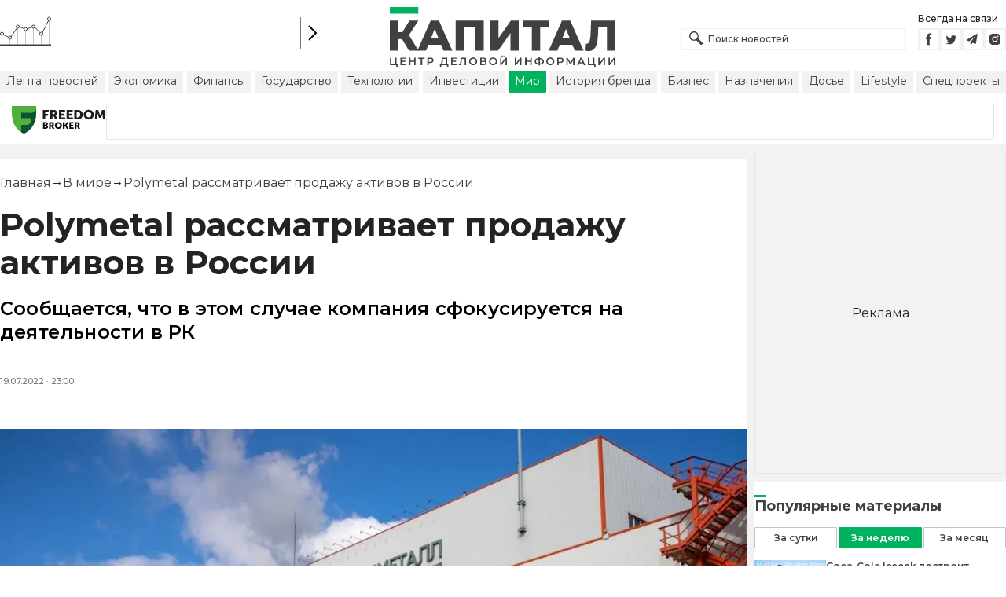

--- FILE ---
content_type: text/html; charset=utf-8
request_url: https://kapital.kz/world/107439/polymetal-rassmatrivayet-prodazhu-aktivov-v-rossii.html
body_size: 47205
content:
<!DOCTYPE html><html lang="ru"><head><meta name="viewport" content="width=device-width"/><meta charSet="utf-8"/><link rel="shortcut icon" href="/favicon.ico"/><link rel="apple-touch-icon" sizes="180x180" href="/apple-touch-icon.png"/><link rel="icon" type="image/png" sizes="32x32" href="/favicon-32x32.png"/><link rel="icon" type="image/png" sizes="16x16" href="/favicon-16x16.png"/><link rel="manifest" href="/site.webmanifest"/><link rel="mask-icon" href="/safari-pinned-tab.svg" color="#5bbad5"/><meta name="msapplication-TileColor" content="#da532c"/><meta name="theme-color" content="#ffffff"/><meta name="google-signin-client_id" content="154855332440-t21v894fsdpqcufugkfv4dkpuj7b8s3k.apps.googleusercontent.com"/><meta name="apple-itunes-app" content="app-id=971573005"/><meta name="og:site_name" content="Деловой портал Капитал.кз"/><meta name="og:image:width" content="1200"/><meta name="og:image:height" content="627"/><script type="application/ld+json" id="localCompanySchemaJsonLd">{
      "@context": "https://schema.org",
      "@type": "Organization",
      "name": "Центр деловой информации «Капитал»",
      "url": "https://kapital.kz",
      "logo": "/images/logo.svg",
      "image": "/images/logo.svg",
      "telephone": "+7 727 224-91-51",
      "email": "info@kapital.kz",
      "address": {
        "@type": "PostalAddress",
        "addressLocality": "Алматы, Республика Казахстан",
        "postalCode": "050057",
        "streetAddress": "ул. Мынбаева, 53/116"
      },
      "sameAs":[
        "https://www.facebook.com/kapital.kz/",
        "https://twitter.com/Kapitalkz",
        "https://t.me/kapitalkz",
        "https://vk.com/kapitalkz",
        "https://www.instagram.com/kapital.kz/"
      ]
    }</script><script type="application/ld+json" id="searchBoxSchemaJsonLd">{
      "@context": "https://schema.org",
      "@type": "WebSite",
      "url": "https://kapital.kz",
      "name": "Капитал",
      "potentialAction": [{
          "@type": "SearchAction",
          "target": "https://kapital.kz/search?s={search_term_string}",
          "query-input": "required name=search_term_string"
      }]
    }</script><link rel="alternate" href="https://kapital.kz/feed" type="application/rss+xml" title="Kapital.kz feed"/><script type="application/ld+json" id="article-schema">{"@context":"http://schema.org","@type":"NewsArticle","mainEntityOfPage":{"@type":"WebPage","@id":"https://kapital.kz/world/107439/polymetal-rassmatrivayet-prodazhu-aktivov-v-rossii.html"},"headline":"Polymetal рассматривает продажу активов в России","description":"Сообщается, что в этом случае компания сфокусируется на деятельности в РК","publishingPrinciples":"https://kapital.kz/agreement.html","image":[{"@context":"https://schema.org","@type":"ImageObject","url":"https://img2.kapital.kz/Gph7zB7873A/el:true/rs:fill:1200:627/dpr:1/f:webp/czM6Ly9rYXBpdGFsLXN0YXRpYy9pbWcvNS84LzIvNi84L2ZiODk4MzJlNWNjYTc5NDQ5NzcwZDQ1ZDZmYS53ZWJw","width":1200,"height":627},{"@context":"https://schema.org","@type":"ImageObject","url":"https://img2.kapital.kz/iRNzYVWWc4M/el:true/rs:fill:1600:900/dpr:1/f:webp/czM6Ly9rYXBpdGFsLXN0YXRpYy9pbWcvNS84LzIvNi84L2ZiODk4MzJlNWNjYTc5NDQ5NzcwZDQ1ZDZmYS53ZWJw","width":1600,"height":900},{"@context":"https://schema.org","@type":"ImageObject","url":"https://img2.kapital.kz/Ri60Cg5F7cY/el:true/rs:fill:1800:1800/dpr:1/f:webp/czM6Ly9rYXBpdGFsLXN0YXRpYy9pbWcvNS84LzIvNi84L2ZiODk4MzJlNWNjYTc5NDQ5NzcwZDQ1ZDZmYS53ZWJw","width":1800,"height":1800}],"datePublished":"2022-07-19T23:00:00+05:00","dateModified":"2022-07-19T23:00:00+05:00","author":{"@type":"Person","name":"Капитал.кз","url":"https://kapital.kz/author/1769"},"keywords":"продажа активов, Polymetal","articleSection":"В мире","articleBody":"Сообщается, что в этом случае компания сфокусируется на деятельности в РК","about":[{"@type":"Thing","name":"продажа активов","sameAs":"https://kapital.kz/info/prodazha-aktivov"},{"@type":"Thing","name":"Polymetal","sameAs":"https://kapital.kz/info/polymetal"}],"publisher":{"@type":"NewsMediaOrganization","name":"Центр деловой информации «Капитал»","url":"https://kapital.kz","email":"info@kapital.kz","publishingPrinciples":"https://kapital.kz/agreement.html","foundingDate":"2007","address":{"@type":"PostalAddress","streetAddress":"Мынбаева, 53/116","addressLocality":"Алматы, Республика Казахстан","postalCode":"050057","addressCountry":"KZ"},"contactPoint":{"@type":"ContactPoint","telephone":"+7 727 224-91-51","contactType":"customer support","areaServed":"KZ","availableLanguage":["ru","kk","en"]},"logo":{"@type":"ImageObject","url":"https://kapital.kz/images/logo.svg","width":287,"height":76}}}</script><title>Polymetal рассматривает продажу активов в России - новости Kapital.kz</title><meta name="description" content="Polymetal рассматривает продажу активов в России Сообщается, что в этом случае компания сфокусируется на деятельности в РК ➦ Читайте последние новости на деловом портале Kapital.kz"/><meta property="og:type" content="website"/><meta property="og:title" content="Polymetal рассматривает продажу активов в России - новости Kapital.kz"/><meta property="og:description" content="Polymetal рассматривает продажу активов в России Сообщается, что в этом случае компания сфокусируется на деятельности в РК ➦ Читайте последние новости на деловом портале Kapital.kz"/><meta property="og:url" content="https://kapital.kz/world/107439/polymetal-rassmatrivayet-prodazhu-aktivov-v-rossii.html"/><meta property="og:image" content="https://img2.kapital.kz/Gph7zB7873A/el:true/rs:fill:1200:627/dpr:1/f:webp/czM6Ly9rYXBpdGFsLXN0YXRpYy9pbWcvNS84LzIvNi84L2ZiODk4MzJlNWNjYTc5NDQ5NzcwZDQ1ZDZmYS53ZWJw"/><meta property="twitter:image" content="https://img2.kapital.kz/Gph7zB7873A/el:true/rs:fill:1200:627/dpr:1/f:webp/czM6Ly9rYXBpdGFsLXN0YXRpYy9pbWcvNS84LzIvNi84L2ZiODk4MzJlNWNjYTc5NDQ5NzcwZDQ1ZDZmYS53ZWJw"/><meta property="og:image:alt" content=""/><meta property="twitter:card" content="summary_large_image"/><meta property="twitter:title" content="Polymetal рассматривает продажу активов в России - новости Kapital.kz"/><meta property="twitter:description" content="Polymetal рассматривает продажу активов в России Сообщается, что в этом случае компания сфокусируется на деятельности в РК ➦ Читайте последние новости на деловом портале Kapital.kz"/><link href="https://kapital.kz/amp/world/107439/polymetal-rassmatrivayet-prodazhu-aktivov-v-rossii.html" rel="amphtml"/><link href="https://kapital.kz/world/107439/polymetal-rassmatrivayet-prodazhu-aktivov-v-rossii.html" rel="canonical"/><link rel="preload" as="image" imageSrcSet="
              https://img2.kapital.kz/YGeWkbYxM94/el:true/rs:fit:320/dpr:1/f:webp/czM6Ly9rYXBpdGFsLXN0YXRpYy9pbWcvNS84LzIvNi84L2ZiODk4MzJlNWNjYTc5NDQ5NzcwZDQ1ZDZmYS53ZWJw 320w,
              https://img2.kapital.kz/vcQdG8todpo/el:true/rs:fit:576/dpr:1/f:webp/czM6Ly9rYXBpdGFsLXN0YXRpYy9pbWcvNS84LzIvNi84L2ZiODk4MzJlNWNjYTc5NDQ5NzcwZDQ1ZDZmYS53ZWJw 576w,
              https://img2.kapital.kz/W4qxobJKroQ/el:true/rs:fit:767/dpr:1/f:webp/czM6Ly9rYXBpdGFsLXN0YXRpYy9pbWcvNS84LzIvNi84L2ZiODk4MzJlNWNjYTc5NDQ5NzcwZDQ1ZDZmYS53ZWJw 767w,
              https://img2.kapital.kz/4YcErcx_60Y/el:true/rs:fit:992/dpr:1/f:webp/czM6Ly9rYXBpdGFsLXN0YXRpYy9pbWcvNS84LzIvNi84L2ZiODk4MzJlNWNjYTc5NDQ5NzcwZDQ1ZDZmYS53ZWJw 992w,
              https://img2.kapital.kz/0K5DSgW5qtA/el:true/rs:fit:1200/dpr:1/f:webp/czM6Ly9rYXBpdGFsLXN0YXRpYy9pbWcvNS84LzIvNi84L2ZiODk4MzJlNWNjYTc5NDQ5NzcwZDQ1ZDZmYS53ZWJw 1200w,
              https://img2.kapital.kz/LUnqUaOwFcs/el:true/rs:fit:1600/dpr:1/f:webp/czM6Ly9rYXBpdGFsLXN0YXRpYy9pbWcvNS84LzIvNi84L2ZiODk4MzJlNWNjYTc5NDQ5NzcwZDQ1ZDZmYS53ZWJw 1600w,
              https://img2.kapital.kz/UNmB5Ngcbp4/el:true/rs:fit:1800/dpr:1/f:webp/czM6Ly9rYXBpdGFsLXN0YXRpYy9pbWcvNS84LzIvNi84L2ZiODk4MzJlNWNjYTc5NDQ5NzcwZDQ1ZDZmYS53ZWJw 1800w,
            "/><script type="application/ld+json" id="breadcrumbs-schema">{
      "@context": "https://schema.org",
      "@type": "BreadcrumbList",
      "itemListElement":
        [
          {
            "@type": "ListItem",
            "position": 1,
            "item": {
              "@id": "https://kapital.kz",
              "name": "Главная"
            }
          },
          {
              "@type": "ListItem",
              "position": 2,
              "item": {
                "@id": "https://kapital.kz/world",
                "name": "В мире"
              }
            },{
              "@type": "ListItem",
              "position": 3,
              "item": {
                "@id": "https://kapital.kz/world/107439/polymetal-rassmatrivayet-prodazhu-aktivov-v-rossii.html",
                "name": "Polymetal рассматривает продажу активов в России"
              }
            }
        ]
     }</script><meta name="next-head-count" content="35"/><link rel="preconnect" href="https://fonts.googleapis.com"/><link rel="preconnect" href="https://fonts.gstatic.com"/><meta name="yandex-verification" content="a32544d6bd259545"/><meta name="google-site-verification" content="SzfolqUjsObYa_RX6opd7acI7QIKV4UxmPco_injOTU"/><script type="application/ld+json">[{"@context":"http://schema.org","@type":"Organization","address":{"@type":"PostalAddress","addressLocality":"г. Алматы","streetAddress":"ул. Мынбаева, 53/116"},"name":"Новости Казахстана на сегодня — Kapital.kz","description":"➲ Актуальные казахстанские и мировые новости на деловом портале Kapital.kz. Все самые главные новости Казахстана и мира в сфере экономики, финансов, бизнеса.","url":"https://kapital.kz","telephone":["+7 727 224 91 51"],"email":"info@kapital.kz","logo":"https://kapital.kz/images/logo.svg"},{"@context":"https://schema.org/","@type":"AggregateRating","itemReviewed":{"@type":"Organization","image":"https://kapital.kz/images/logo.svg","name":"Новости Казахстана на сегодня — Kapital.kz","telephone":"+7 727 224 91 51","address":{"@type":"PostalAddress","streetAddress":"ул. Мынбаева, 53/116","addressLocality":"г. Алматы","postalCode":"050057","addressCountry":"ALA"}},"ratingValue":"5.0","bestRating":"5.0","ratingCount":"1545"},{"@context":"http://schema.org","@type":"Product","@id":"https://kapital.kz/","name":"Новости Казахстана на сегодня — Kapital.kz","category":[{"@type":"PropertyValue","name":"Лента новостей"},{"@type":"PropertyValue","name":"Экономика"},{"@type":"PropertyValue","name":"Финансы"},{"@type":"PropertyValue","name":"Государство"},{"@type":"PropertyValue","name":"Технологии"},{"@type":"PropertyValue","name":"Инвестиции"},{"@type":"PropertyValue","name":"Мир"},{"@type":"PropertyValue","name":"История бренда"},{"@type":"PropertyValue","name":"Бизнес"},{"@type":"PropertyValue","name":"Назначения"},{"@type":"PropertyValue","name":"Досье"},{"@type":"PropertyValue","name":"Lifestyle"},{"@type":"PropertyValue","name":"Спецпроекты"},{"@type":"PropertyValue","name":"PDF-газета"},{"@type":"PropertyValue","name":"Контакты"},{"@type":"PropertyValue","name":"Размещение рекламы"},{"@type":"PropertyValue","name":"Редакция"}]}]</script><link rel="preconnect" href="https://fonts.gstatic.com" crossorigin /><link rel="preload" href="/_next/static/media/48e2044251ef3125-s.p.woff2" as="font" type="font/woff2" crossorigin="anonymous" data-next-font="size-adjust"/><link rel="preload" href="/_next/static/media/904be59b21bd51cb-s.p.woff2" as="font" type="font/woff2" crossorigin="anonymous" data-next-font="size-adjust"/><link rel="preload" href="/_next/static/css/a914f2ee93f0f5fd.css" as="style"/><link rel="stylesheet" href="/_next/static/css/a914f2ee93f0f5fd.css" data-n-g=""/><link rel="preload" href="/_next/static/css/f1322f8fc7d84661.css" as="style"/><link rel="stylesheet" href="/_next/static/css/f1322f8fc7d84661.css" data-n-p=""/><noscript data-n-css=""></noscript><script defer="" nomodule="" src="/_next/static/chunks/polyfills-78c92fac7aa8fdd8.js"></script><script defer="" src="/_next/static/chunks/6408.6b6a213a83b7bd39.js"></script><script defer="" src="/_next/static/chunks/5106.d3ecdd425ab90496.js"></script><script defer="" src="/_next/static/chunks/2279.c9760837be089010.js"></script><script defer="" src="/_next/static/chunks/7580-5ce23ff21bb621f9.js"></script><script defer="" src="/_next/static/chunks/3238-cda92d3aa1a37fb6.js"></script><script defer="" src="/_next/static/chunks/892-57d1512b8ebf615a.js"></script><script defer="" src="/_next/static/chunks/9354.17e80466f05db204.js"></script><script src="/_next/static/chunks/webpack-56d0e9048a439b52.js" defer=""></script><script src="/_next/static/chunks/framework-227d90985d86b9a0.js" defer=""></script><script src="/_next/static/chunks/main-c9d78c76dd84adf5.js" defer=""></script><script src="/_next/static/chunks/pages/_app-437ae3feec51e105.js" defer=""></script><script src="/_next/static/chunks/5675-fd579e406eb8f38a.js" defer=""></script><script src="/_next/static/chunks/1664-0db33161eeb7d0e8.js" defer=""></script><script src="/_next/static/chunks/9453-da6a43cb9e3702d2.js" defer=""></script><script src="/_next/static/chunks/3858-063d94caa9953eca.js" defer=""></script><script src="/_next/static/chunks/5467-a386e3793da6e653.js" defer=""></script><script src="/_next/static/chunks/pages/%5Bcategory%5D/%5Barticle_id%5D/%5Bslug%5D-c46ad5d92dc4acad.js" defer=""></script><script src="/_next/static/akfzPjwgEDQnc3u-m9u64/_buildManifest.js" defer=""></script><script src="/_next/static/akfzPjwgEDQnc3u-m9u64/_ssgManifest.js" defer=""></script><style data-fela-rehydration="286" data-fela-type="STATIC">:root {--swiper-theme-color: #00b25d;--swiper-navigation-color: #fff;--swiper-navigation-size: 30px;}* {box-sizing: border-box;margin: 0;padding: 0;}body,html {font-size: 100%;color: #232323;scroll-behavior: smooth;font-family: "Montserrat", -apple-system, BlinkMacSystemFont, "Segoe UI", Roboto, Helvetica, Arial, sans-serif,"Apple Color Emoji", "Segoe UI Emoji", "Segoe UI Symbol";-webkit-font-smoothing: antialiased;}.rdp-root {--rdp-accent-color: #00b25d;--rdp-day_button-width: 36px;--rdp-day_button-height: 36px;--rdp-day-width: 36px;--rdp-day-height: 36px;}.rdp-selected {font-size: larger;}h1,h2,h3,h4,h5,h6 {font-weight: 700;line-height: 1.3;}a {font-weight: 400;transition: all 0.2s ease-in-out;text-decoration: none;color: #00b25d;cursor: pointer;}a:link, a:visited {text-decoration: none;}ul, ol {list-style-type: none;}.amp-img {max-width: 100%;height: auto;}.swiper-container {overflow: hidden;width: 100%;max-width: 100%;max-height: 100vh;min-height: 0;min-width: 0;}.swiper-pagination-bullet {background-color: #CCCCCC;opacity: 1;width: 16px;height: 5px;border-radius: 0;margin: 0 3px;}.swiper-pagination-bullet-active {background-color: #00b25d;}.swiper-button-prev, .swiper-button-next {top: unset;bottom: 10px;color: #00b25d;width: 13px;height: 20px;z-index: 11;}.swiper-button-prev:after, .swiper-button-next:after {font-size: 16px;}.swiper-zoom-container {background-color: rgb(0, 0, 0);}.rhap_time {color: #818181;font-size: 11px;margin-inline: 12px;font-weight: 500;}.rhap_main-controls-button {width: 20px;height: 20px;}@media (max-width: 768px) {.rhap_main-controls-button {width: 30px;height: 30px;}}.rhap_progress-container {margin-inline: 0;}table.table {width: 100%;max-width: 100%;display: block;overflow-x: scroll;overflow-y: hidden;background-color: transparent;border-collapse: collapse;border: none !important;td, th {padding: .75rem;vertical-align: top;border: 1px solid #dee2e6;p {margin: 0;font-size: 13px;line-height: 18px;}}}</style><style data-fela-rehydration="286" data-fela-type="KEYFRAME">@-webkit-keyframes k1{0%{-webkit-background-color:#00b25d;background-color:#00b25d;box-shadow:32px 0 #00b25d, -32px 0 #fff1}50%{-webkit-background-color:#fff1;background-color:#fff1;box-shadow:32px 0 #00b25d, -32px 0 #00b25d}100%{-webkit-background-color:#00b25d;background-color:#00b25d;box-shadow:32px 0 #fff1, -32px 0 #00b25d}}@-moz-keyframes k1{0%{-webkit-background-color:#00b25d;background-color:#00b25d;box-shadow:32px 0 #00b25d, -32px 0 #fff1}50%{-webkit-background-color:#fff1;background-color:#fff1;box-shadow:32px 0 #00b25d, -32px 0 #00b25d}100%{-webkit-background-color:#00b25d;background-color:#00b25d;box-shadow:32px 0 #fff1, -32px 0 #00b25d}}@keyframes k1{0%{-webkit-background-color:#00b25d;background-color:#00b25d;box-shadow:32px 0 #00b25d, -32px 0 #fff1}50%{-webkit-background-color:#fff1;background-color:#fff1;box-shadow:32px 0 #00b25d, -32px 0 #00b25d}100%{-webkit-background-color:#00b25d;background-color:#00b25d;box-shadow:32px 0 #fff1, -32px 0 #00b25d}}</style><style data-fela-rehydration="286" data-fela-type="RULE">.a{-webkit-background-color:#f2f2f2;background-color:#f2f2f2}.b{max-width:unset}.c{margin-inline:auto}.d{min-height:100vh}.e{display:-webkit-box;display:-webkit-flex;display:-ms-flexbox;display:flex}.f{flex-direction:column}.g{min-width:290px}.h{max-width:1330px}.i{padding-inline:0}.j{padding-top:5px}.k{-webkit-flex:1;-ms-flex:1;flex:1}.l{width:100%}.m{z-index:1}.p{display:-ms-grid;display:grid}.q{grid-template-columns:1fr}.r{-webkit-align-items:flex-start;-ms-flex-item-align-items:start;align-items:flex-start}.s{column-gap:10px}.t{position:relative}.w{-webkit-background-color:#fff;background-color:#fff}.x{padding:9px 0}.y{z-index:2}.z{padding-inline:20px}.ac{grid-template-columns:repeat(3, 1fr)}.ae{column-gap:20px}.af{-webkit-align-items:center;-ms-flex-item-align-items:center;-ms-grid-row-align-items:center;align-items:center}.ag{-ms-grid-area:1/2/4;-ms-grid-area-span:0/2/4;grid-area:1/1/2/4}.ai{justify-self:center}.aj{-ms-grid-area:2/3/3;-ms-grid-area-span:0/3/3;grid-area:2/2/3/3}.ak{height:100%}.al{min-height:40px}.am{min-width:150px}.ap> a{display:block}.aq> a{position:relative}.ar> a{width:inherit}.as> a{height:inherit}.at{justify-content:space-between}.au{-webkit-align-items:flex-end;-ms-flex-item-align-items:end;align-items:flex-end}.av{margin-bottom:0}.aw{display:none}.az{margin-right:15px}.bb{font-size:12px}.bc{margin-bottom:5px}.bd{font-weight:500}.be{gap:3px}.bf> a{width:28px}.bg> a{height:28px}.bh{display:block}.bk{justify-content:flex-start}.bl{padding-bottom:10px}.bm{grid-template-columns:repeat(5,1fr)}.bn{gap:5px}.bs{justify-content:center}.bt{border-left:1px solid #777}.bu{width:40px}.bv{height:40px}.bw{height:inherit}.bx::after{position:absolute}.by::after{content:" "}.bz::after{background:url("/images/icons/search.svg") no-repeat}.ca::after{top:50%}.cb::after{-webkit-transform:translateY(-50%);-moz-transform:translateY(-50%);-ms-transform:translateY(-50%);transform:translateY(-50%)}.cc::after{left:10px}.cd::after{width:20px}.ce::after{height:20px}.cf{border:1px solid #f2f2f2}.cg{padding:6px 33px}.ch{font-family:inherit}.ci{line-height:1.17}.cj{text-align:unset}.cm::placeholder{color:#404040}.cn::placeholder{text-align:unset}.co{-ms-grid-area:2/3/4;-ms-grid-area-span:-1/3/4;grid-area:2/1/3/4}.cq{white-space:nowrap}.cr{overflow-x:auto}.cs{scrollbar-color:auto}.ct{border-radius:1px}.cu{padding:4px 8px 6px}.cv{font-size:14px}.cw{-webkit-transition:.3s;transition:.3s}.cx{text-decoration:none}.cy{color:#404040}.cz> a{color:inherit}.db[aria-current=page]{-webkit-background-color:#00b25d;background-color:#00b25d}.dc[aria-current=page]{color:#fff}.dd[aria-current=page]:hover{color:#fff}.de{justify-self:flex-end}.df{cursor:pointer}.dh{position:absolute}.di{top:20px}.dj{right:0}.dk> a{color:#404040}.dl> a:hover{color:#00b25d}.dm{color:#fff}.dn{letter-spacing:0.01em}.do{padding:5px 15px}.dp{-webkit-flex-shrink:0;-ms-flex-shrink:0;flex-shrink:0}.dq{margin-inline:5px 20px}.dr a{display:block}.ds{border:1px solid #e0e3eb}.dt{border-radius:3px}.du{-webkit-flex:1 1 0;-ms-flex:1 1 0;flex:1 1 0}.dv{min-height:45.6px}.dw{height:110px}.dy{top:50%}.dz{left:50%}.ea{-webkit-transform:translateX(-50%) translateY(-50%);-moz-transform:translateX(-50%) translateY(-50%);-ms-transform:translateX(-50%) translateY(-50%);transform:translateX(-50%) translateY(-50%)}.ed{grid-column:1 / 3}.ef{margin:10px 0}.eg{padding-bottom:20px}.eh{overflow:hidden}.ei article{width:100%}.ej{gap:10px}.ek{margin-inline:20px}.en{font-size:11px}.eo{line-height:14px}.ep{color:#777}.eq{padding:11px 0}.er h3{font-size:1.17em}.es h3{margin:1em 0}.et ul{margin:16px 0}.eu ul{list-style:initial}.ev ul{padding-left:40px}.ew a{font-weight:600}.ex a{line-height:24px}.ey{flex-wrap:wrap}.ez{gap:4px}.fa{margin:11px 0 20px}.fb{padding:5px 0}.fc{gap:16px}.fd h4{font-size:17px}.fe h4{line-height:24px}.fi{gap:20px}.fj> a:active{opacity:0.6}.fn{display:inline}.fo{font-size:16px}.fp{font-weight:400}.fq:last-child{margin:0}.fr:last-child:after{display:none}.fs::after{content:'→'}.ft::after{display:inline-block}.fu::after{font-size:15px}.fv::after{color:#232323}.fw::after{margin-inline:7px}.fx:first-letter{text-transform:capitalize}.fy{color:inherit}.fz{list-style-type:none}.ga{padding-top:20px}.gb{margin-bottom:20px}.gc{font-size:24px}.gd{line-height:30px}.ge{font-weight:bold}.gm{color:#000}.gn{font-size:20px}.go{line-height:26px}.gp{letter-spacing:0.2px}.gq{font-weight:600}.gu{justify-content:start}.gv{font-size:13px}.gw{line-height:1}.gx img{object-fit:contain}.gy figcaption{display:block}.gz figcaption{margin:10px 0 0 20px}.ha figcaption{font-size:16px}.hb figcaption{line-height:24px}.hc figcaption{color:#777}.he{min-height:45px}.hf .st-btn{min-width:unset !important}.hg .st-btn> span{min-width:unset !important}.hh .st-btn> img{top:9px !important}.hi{text-align:left}.hj{line-height:24px}.hk{margin-top:20px}.hl h3{font-size:calc(20px + 8 * (100vw / 1360))}.hm{max-width:560px}.hn{padding:15px 0}.ho{margin:20px auto}.hp{border-top:1px solid rgba(0,0,0,.15)}.hq{border-bottom:1px solid rgba(0,0,0,.15)}.ht{font-size:10px}.hu{margin-bottom:3px}.hv{min-height:17px}.hw a{color:#00b25d}.hx a{margin-right:10px}.hy a{font-size:11px}.hz time{color:#777}.ia{display:inline-block}.ib{font-size:18px}.ic{line-height:20px}.id{font-weight:700}.ie{-webkit-background-color:#F2F2F2;background-color:#F2F2F2}.if{padding:4px}.ig{line-height:15px}.ih{-webkit-transition:all .3s ease;transition:all .3s ease}.im{margin-top:10px}.in{margin-bottom:15px}.io::first-letter{border-top:3px solid #00b25d}.ip{grid-template-columns:repeat(3,1fr)}.iq{column-gap:2px}.ir{padding-bottom:5px}.is{-webkit-background-color:transparent;background-color:transparent}.it{border:1px solid #c4c4c4}.iu{padding:5px 10px}.iv{letter-spacing:.02px}.iy:disabled{-webkit-background-color:#c4c4c4;background-color:#c4c4c4}.iz:disabled{border:1px solid #c4c4c4}.ja{-webkit-background-color:#00b25d;background-color:#00b25d}.jb{border:1px solid #00b25d}.jc{padding-top:10px}.jd{padding-bottom:15px}.je{row-gap:10px}.jf{border-bottom:1px solid #e3e3e3}.jg{-webkit-flex:1 0 0;-ms-flex:1 0 0;flex:1 0 0}.jh{max-width:91px}.jj{line-height:16px}.jk{-webkit-align-items:baseline;-ms-flex-item-align-items:baseline;align-items:baseline}.jl{padding:20px}.jm{margin-bottom:10px}.jn{min-width:40px}.jo{align-self:flex-start}.jp{margin-top:5px}.jq{border-left:1px solid #ddd}.jr{margin-inline:10px}.js::after{background:transparent}.jt{text-align:center}.ju::placeholder{text-align:center}.jv{height:100px}.jw{width:16px}.jx{height:16px}.jy{border-radius:50%}.jz{box-shadow:32px 0 #fff, -32px 0 #fff}.ka{-webkit-animation:k1 0.5s ease-out infinite alternate;animation:k1 0.5s ease-out infinite alternate}.da:hover{color:#00b25d}.ck:focus{border-color:#00b25d}.cl:focus{outline:0}.fk:active{opacity:0.6}.iw:active{-webkit-transform:scale(0.95);-moz-transform:scale(0.95);-ms-transform:scale(0.95);transform:scale(0.95)}.ix:active{-webkit-transition: 0.1s;transition: 0.1s}</style><style media="(min-width: 576px)" data-fela-rehydration="286" data-fela-type="RULE">.n{padding-top:10px}.o{padding-inline:15px}.dx{display:none}.el{margin-inline:40px}.ff{flex-direction:row}.fg{justify-content:space-between}.fh{-webkit-align-items:center;-ms-flex-item-align-items:center;-ms-grid-row-align-items:center;align-items:center}</style><style media="(min-width: 767px)" data-fela-rehydration="286" data-fela-type="RULE">.u{grid-template-columns:1fr}.ab{padding-inline:15px}.ah{-ms-grid-area:1/2/2;-ms-grid-area-span:0/2/2;grid-area:1/1/2/2}.an{min-height:76px}.ao{-ms-grid-area:1/2/3;-ms-grid-area-span:1/2/3;grid-area:1/2/2/3}.ax{display:-webkit-box;display:-webkit-flex;display:-ms-flexbox;display:flex}.bi{display:none}.bj{-ms-grid-area:2/3/2;-ms-grid-area-span:-1/3/2;grid-area:2/1/3/2}.bo{padding-inline:20px}.bp{gap:10px}.bq{grid-template-columns:repeat(3,1fr)}.cp{display:block}.dg{-ms-grid-area:2/3/4;-ms-grid-area-span:1/3/4;grid-area:2/3/3/4}.em{gap:40px}.fl{flex-direction:row}.fm{gap:5px}.gf{font-size:30px}.gg{line-height:36px}.gh{padding-bottom:20px}.gr{font-size:24px}.gs{line-height:30px}.gt{padding-bottom:42px}.hd figcaption{margin-inline:40px}.hr{max-width:200px}.hs{margin-right:20px}.ii{white-space:nowrap}</style><style media="(min-width: 992px)" data-fela-rehydration="286" data-fela-type="RULE">.v{grid-template-columns:1fr}.ay{margin-bottom:15px}.ba{display:block}.br{grid-template-columns:repeat(5,1fr)}.ec{grid-template-columns:minmax(300px, 1fr) 320px}.ee{grid-column:1 / 2}.gi{font-size:36px}.gj{line-height:40px}</style><style media="(max-width: 992px)" data-fela-rehydration="286" data-fela-type="RULE">.eb aside{display:none}</style><style media="(min-width: 1200px)" data-fela-rehydration="286" data-fela-type="RULE">.gk{font-size:42px}.gl{line-height:48px}.ij{display:-webkit-box;display:-webkit-flex;display:-ms-flexbox;display:flex}.ik{min-height:410px}.il{border:1px solid #e5e5e5}</style><style media="(max-width: 576px)" data-fela-rehydration="286" data-fela-type="RULE">.ji{max-width:140px}</style><style data-href="https://fonts.googleapis.com/css2?family=Montserrat:ital,wght@0,400;0,500;0,600;0,700;0,800;1,400;1,600&display=swap">@font-face{font-family:'Montserrat';font-style:italic;font-weight:400;font-display:swap;src:url(https://fonts.gstatic.com/s/montserrat/v31/JTUFjIg1_i6t8kCHKm459Wx7xQYXK0vOoz6jq6R9aXw.woff) format('woff')}@font-face{font-family:'Montserrat';font-style:italic;font-weight:600;font-display:swap;src:url(https://fonts.gstatic.com/s/montserrat/v31/JTUFjIg1_i6t8kCHKm459Wx7xQYXK0vOoz6jq3p6aXw.woff) format('woff')}@font-face{font-family:'Montserrat';font-style:normal;font-weight:400;font-display:swap;src:url(https://fonts.gstatic.com/s/montserrat/v31/JTUHjIg1_i6t8kCHKm4532VJOt5-QNFgpCtr6Ew9.woff) format('woff')}@font-face{font-family:'Montserrat';font-style:normal;font-weight:500;font-display:swap;src:url(https://fonts.gstatic.com/s/montserrat/v31/JTUHjIg1_i6t8kCHKm4532VJOt5-QNFgpCtZ6Ew9.woff) format('woff')}@font-face{font-family:'Montserrat';font-style:normal;font-weight:600;font-display:swap;src:url(https://fonts.gstatic.com/s/montserrat/v31/JTUHjIg1_i6t8kCHKm4532VJOt5-QNFgpCu170w9.woff) format('woff')}@font-face{font-family:'Montserrat';font-style:normal;font-weight:700;font-display:swap;src:url(https://fonts.gstatic.com/s/montserrat/v31/JTUHjIg1_i6t8kCHKm4532VJOt5-QNFgpCuM70w9.woff) format('woff')}@font-face{font-family:'Montserrat';font-style:normal;font-weight:800;font-display:swap;src:url(https://fonts.gstatic.com/s/montserrat/v31/JTUHjIg1_i6t8kCHKm4532VJOt5-QNFgpCvr70w9.woff) format('woff')}@font-face{font-family:'Montserrat';font-style:italic;font-weight:400;font-display:swap;src:url(https://fonts.gstatic.com/s/montserrat/v31/JTUQjIg1_i6t8kCHKm459WxRxC7m0dR9pBOi.woff2) format('woff2');unicode-range:U+0460-052F,U+1C80-1C8A,U+20B4,U+2DE0-2DFF,U+A640-A69F,U+FE2E-FE2F}@font-face{font-family:'Montserrat';font-style:italic;font-weight:400;font-display:swap;src:url(https://fonts.gstatic.com/s/montserrat/v31/JTUQjIg1_i6t8kCHKm459WxRzS7m0dR9pBOi.woff2) format('woff2');unicode-range:U+0301,U+0400-045F,U+0490-0491,U+04B0-04B1,U+2116}@font-face{font-family:'Montserrat';font-style:italic;font-weight:400;font-display:swap;src:url(https://fonts.gstatic.com/s/montserrat/v31/JTUQjIg1_i6t8kCHKm459WxRxi7m0dR9pBOi.woff2) format('woff2');unicode-range:U+0102-0103,U+0110-0111,U+0128-0129,U+0168-0169,U+01A0-01A1,U+01AF-01B0,U+0300-0301,U+0303-0304,U+0308-0309,U+0323,U+0329,U+1EA0-1EF9,U+20AB}@font-face{font-family:'Montserrat';font-style:italic;font-weight:400;font-display:swap;src:url(https://fonts.gstatic.com/s/montserrat/v31/JTUQjIg1_i6t8kCHKm459WxRxy7m0dR9pBOi.woff2) format('woff2');unicode-range:U+0100-02BA,U+02BD-02C5,U+02C7-02CC,U+02CE-02D7,U+02DD-02FF,U+0304,U+0308,U+0329,U+1D00-1DBF,U+1E00-1E9F,U+1EF2-1EFF,U+2020,U+20A0-20AB,U+20AD-20C0,U+2113,U+2C60-2C7F,U+A720-A7FF}@font-face{font-family:'Montserrat';font-style:italic;font-weight:400;font-display:swap;src:url(https://fonts.gstatic.com/s/montserrat/v31/JTUQjIg1_i6t8kCHKm459WxRyS7m0dR9pA.woff2) format('woff2');unicode-range:U+0000-00FF,U+0131,U+0152-0153,U+02BB-02BC,U+02C6,U+02DA,U+02DC,U+0304,U+0308,U+0329,U+2000-206F,U+20AC,U+2122,U+2191,U+2193,U+2212,U+2215,U+FEFF,U+FFFD}@font-face{font-family:'Montserrat';font-style:italic;font-weight:600;font-display:swap;src:url(https://fonts.gstatic.com/s/montserrat/v31/JTUQjIg1_i6t8kCHKm459WxRxC7m0dR9pBOi.woff2) format('woff2');unicode-range:U+0460-052F,U+1C80-1C8A,U+20B4,U+2DE0-2DFF,U+A640-A69F,U+FE2E-FE2F}@font-face{font-family:'Montserrat';font-style:italic;font-weight:600;font-display:swap;src:url(https://fonts.gstatic.com/s/montserrat/v31/JTUQjIg1_i6t8kCHKm459WxRzS7m0dR9pBOi.woff2) format('woff2');unicode-range:U+0301,U+0400-045F,U+0490-0491,U+04B0-04B1,U+2116}@font-face{font-family:'Montserrat';font-style:italic;font-weight:600;font-display:swap;src:url(https://fonts.gstatic.com/s/montserrat/v31/JTUQjIg1_i6t8kCHKm459WxRxi7m0dR9pBOi.woff2) format('woff2');unicode-range:U+0102-0103,U+0110-0111,U+0128-0129,U+0168-0169,U+01A0-01A1,U+01AF-01B0,U+0300-0301,U+0303-0304,U+0308-0309,U+0323,U+0329,U+1EA0-1EF9,U+20AB}@font-face{font-family:'Montserrat';font-style:italic;font-weight:600;font-display:swap;src:url(https://fonts.gstatic.com/s/montserrat/v31/JTUQjIg1_i6t8kCHKm459WxRxy7m0dR9pBOi.woff2) format('woff2');unicode-range:U+0100-02BA,U+02BD-02C5,U+02C7-02CC,U+02CE-02D7,U+02DD-02FF,U+0304,U+0308,U+0329,U+1D00-1DBF,U+1E00-1E9F,U+1EF2-1EFF,U+2020,U+20A0-20AB,U+20AD-20C0,U+2113,U+2C60-2C7F,U+A720-A7FF}@font-face{font-family:'Montserrat';font-style:italic;font-weight:600;font-display:swap;src:url(https://fonts.gstatic.com/s/montserrat/v31/JTUQjIg1_i6t8kCHKm459WxRyS7m0dR9pA.woff2) format('woff2');unicode-range:U+0000-00FF,U+0131,U+0152-0153,U+02BB-02BC,U+02C6,U+02DA,U+02DC,U+0304,U+0308,U+0329,U+2000-206F,U+20AC,U+2122,U+2191,U+2193,U+2212,U+2215,U+FEFF,U+FFFD}@font-face{font-family:'Montserrat';font-style:normal;font-weight:400;font-display:swap;src:url(https://fonts.gstatic.com/s/montserrat/v31/JTUSjIg1_i6t8kCHKm459WRhyyTh89ZNpQ.woff2) format('woff2');unicode-range:U+0460-052F,U+1C80-1C8A,U+20B4,U+2DE0-2DFF,U+A640-A69F,U+FE2E-FE2F}@font-face{font-family:'Montserrat';font-style:normal;font-weight:400;font-display:swap;src:url(https://fonts.gstatic.com/s/montserrat/v31/JTUSjIg1_i6t8kCHKm459W1hyyTh89ZNpQ.woff2) format('woff2');unicode-range:U+0301,U+0400-045F,U+0490-0491,U+04B0-04B1,U+2116}@font-face{font-family:'Montserrat';font-style:normal;font-weight:400;font-display:swap;src:url(https://fonts.gstatic.com/s/montserrat/v31/JTUSjIg1_i6t8kCHKm459WZhyyTh89ZNpQ.woff2) format('woff2');unicode-range:U+0102-0103,U+0110-0111,U+0128-0129,U+0168-0169,U+01A0-01A1,U+01AF-01B0,U+0300-0301,U+0303-0304,U+0308-0309,U+0323,U+0329,U+1EA0-1EF9,U+20AB}@font-face{font-family:'Montserrat';font-style:normal;font-weight:400;font-display:swap;src:url(https://fonts.gstatic.com/s/montserrat/v31/JTUSjIg1_i6t8kCHKm459WdhyyTh89ZNpQ.woff2) format('woff2');unicode-range:U+0100-02BA,U+02BD-02C5,U+02C7-02CC,U+02CE-02D7,U+02DD-02FF,U+0304,U+0308,U+0329,U+1D00-1DBF,U+1E00-1E9F,U+1EF2-1EFF,U+2020,U+20A0-20AB,U+20AD-20C0,U+2113,U+2C60-2C7F,U+A720-A7FF}@font-face{font-family:'Montserrat';font-style:normal;font-weight:400;font-display:swap;src:url(https://fonts.gstatic.com/s/montserrat/v31/JTUSjIg1_i6t8kCHKm459WlhyyTh89Y.woff2) format('woff2');unicode-range:U+0000-00FF,U+0131,U+0152-0153,U+02BB-02BC,U+02C6,U+02DA,U+02DC,U+0304,U+0308,U+0329,U+2000-206F,U+20AC,U+2122,U+2191,U+2193,U+2212,U+2215,U+FEFF,U+FFFD}@font-face{font-family:'Montserrat';font-style:normal;font-weight:500;font-display:swap;src:url(https://fonts.gstatic.com/s/montserrat/v31/JTUSjIg1_i6t8kCHKm459WRhyyTh89ZNpQ.woff2) format('woff2');unicode-range:U+0460-052F,U+1C80-1C8A,U+20B4,U+2DE0-2DFF,U+A640-A69F,U+FE2E-FE2F}@font-face{font-family:'Montserrat';font-style:normal;font-weight:500;font-display:swap;src:url(https://fonts.gstatic.com/s/montserrat/v31/JTUSjIg1_i6t8kCHKm459W1hyyTh89ZNpQ.woff2) format('woff2');unicode-range:U+0301,U+0400-045F,U+0490-0491,U+04B0-04B1,U+2116}@font-face{font-family:'Montserrat';font-style:normal;font-weight:500;font-display:swap;src:url(https://fonts.gstatic.com/s/montserrat/v31/JTUSjIg1_i6t8kCHKm459WZhyyTh89ZNpQ.woff2) format('woff2');unicode-range:U+0102-0103,U+0110-0111,U+0128-0129,U+0168-0169,U+01A0-01A1,U+01AF-01B0,U+0300-0301,U+0303-0304,U+0308-0309,U+0323,U+0329,U+1EA0-1EF9,U+20AB}@font-face{font-family:'Montserrat';font-style:normal;font-weight:500;font-display:swap;src:url(https://fonts.gstatic.com/s/montserrat/v31/JTUSjIg1_i6t8kCHKm459WdhyyTh89ZNpQ.woff2) format('woff2');unicode-range:U+0100-02BA,U+02BD-02C5,U+02C7-02CC,U+02CE-02D7,U+02DD-02FF,U+0304,U+0308,U+0329,U+1D00-1DBF,U+1E00-1E9F,U+1EF2-1EFF,U+2020,U+20A0-20AB,U+20AD-20C0,U+2113,U+2C60-2C7F,U+A720-A7FF}@font-face{font-family:'Montserrat';font-style:normal;font-weight:500;font-display:swap;src:url(https://fonts.gstatic.com/s/montserrat/v31/JTUSjIg1_i6t8kCHKm459WlhyyTh89Y.woff2) format('woff2');unicode-range:U+0000-00FF,U+0131,U+0152-0153,U+02BB-02BC,U+02C6,U+02DA,U+02DC,U+0304,U+0308,U+0329,U+2000-206F,U+20AC,U+2122,U+2191,U+2193,U+2212,U+2215,U+FEFF,U+FFFD}@font-face{font-family:'Montserrat';font-style:normal;font-weight:600;font-display:swap;src:url(https://fonts.gstatic.com/s/montserrat/v31/JTUSjIg1_i6t8kCHKm459WRhyyTh89ZNpQ.woff2) format('woff2');unicode-range:U+0460-052F,U+1C80-1C8A,U+20B4,U+2DE0-2DFF,U+A640-A69F,U+FE2E-FE2F}@font-face{font-family:'Montserrat';font-style:normal;font-weight:600;font-display:swap;src:url(https://fonts.gstatic.com/s/montserrat/v31/JTUSjIg1_i6t8kCHKm459W1hyyTh89ZNpQ.woff2) format('woff2');unicode-range:U+0301,U+0400-045F,U+0490-0491,U+04B0-04B1,U+2116}@font-face{font-family:'Montserrat';font-style:normal;font-weight:600;font-display:swap;src:url(https://fonts.gstatic.com/s/montserrat/v31/JTUSjIg1_i6t8kCHKm459WZhyyTh89ZNpQ.woff2) format('woff2');unicode-range:U+0102-0103,U+0110-0111,U+0128-0129,U+0168-0169,U+01A0-01A1,U+01AF-01B0,U+0300-0301,U+0303-0304,U+0308-0309,U+0323,U+0329,U+1EA0-1EF9,U+20AB}@font-face{font-family:'Montserrat';font-style:normal;font-weight:600;font-display:swap;src:url(https://fonts.gstatic.com/s/montserrat/v31/JTUSjIg1_i6t8kCHKm459WdhyyTh89ZNpQ.woff2) format('woff2');unicode-range:U+0100-02BA,U+02BD-02C5,U+02C7-02CC,U+02CE-02D7,U+02DD-02FF,U+0304,U+0308,U+0329,U+1D00-1DBF,U+1E00-1E9F,U+1EF2-1EFF,U+2020,U+20A0-20AB,U+20AD-20C0,U+2113,U+2C60-2C7F,U+A720-A7FF}@font-face{font-family:'Montserrat';font-style:normal;font-weight:600;font-display:swap;src:url(https://fonts.gstatic.com/s/montserrat/v31/JTUSjIg1_i6t8kCHKm459WlhyyTh89Y.woff2) format('woff2');unicode-range:U+0000-00FF,U+0131,U+0152-0153,U+02BB-02BC,U+02C6,U+02DA,U+02DC,U+0304,U+0308,U+0329,U+2000-206F,U+20AC,U+2122,U+2191,U+2193,U+2212,U+2215,U+FEFF,U+FFFD}@font-face{font-family:'Montserrat';font-style:normal;font-weight:700;font-display:swap;src:url(https://fonts.gstatic.com/s/montserrat/v31/JTUSjIg1_i6t8kCHKm459WRhyyTh89ZNpQ.woff2) format('woff2');unicode-range:U+0460-052F,U+1C80-1C8A,U+20B4,U+2DE0-2DFF,U+A640-A69F,U+FE2E-FE2F}@font-face{font-family:'Montserrat';font-style:normal;font-weight:700;font-display:swap;src:url(https://fonts.gstatic.com/s/montserrat/v31/JTUSjIg1_i6t8kCHKm459W1hyyTh89ZNpQ.woff2) format('woff2');unicode-range:U+0301,U+0400-045F,U+0490-0491,U+04B0-04B1,U+2116}@font-face{font-family:'Montserrat';font-style:normal;font-weight:700;font-display:swap;src:url(https://fonts.gstatic.com/s/montserrat/v31/JTUSjIg1_i6t8kCHKm459WZhyyTh89ZNpQ.woff2) format('woff2');unicode-range:U+0102-0103,U+0110-0111,U+0128-0129,U+0168-0169,U+01A0-01A1,U+01AF-01B0,U+0300-0301,U+0303-0304,U+0308-0309,U+0323,U+0329,U+1EA0-1EF9,U+20AB}@font-face{font-family:'Montserrat';font-style:normal;font-weight:700;font-display:swap;src:url(https://fonts.gstatic.com/s/montserrat/v31/JTUSjIg1_i6t8kCHKm459WdhyyTh89ZNpQ.woff2) format('woff2');unicode-range:U+0100-02BA,U+02BD-02C5,U+02C7-02CC,U+02CE-02D7,U+02DD-02FF,U+0304,U+0308,U+0329,U+1D00-1DBF,U+1E00-1E9F,U+1EF2-1EFF,U+2020,U+20A0-20AB,U+20AD-20C0,U+2113,U+2C60-2C7F,U+A720-A7FF}@font-face{font-family:'Montserrat';font-style:normal;font-weight:700;font-display:swap;src:url(https://fonts.gstatic.com/s/montserrat/v31/JTUSjIg1_i6t8kCHKm459WlhyyTh89Y.woff2) format('woff2');unicode-range:U+0000-00FF,U+0131,U+0152-0153,U+02BB-02BC,U+02C6,U+02DA,U+02DC,U+0304,U+0308,U+0329,U+2000-206F,U+20AC,U+2122,U+2191,U+2193,U+2212,U+2215,U+FEFF,U+FFFD}@font-face{font-family:'Montserrat';font-style:normal;font-weight:800;font-display:swap;src:url(https://fonts.gstatic.com/s/montserrat/v31/JTUSjIg1_i6t8kCHKm459WRhyyTh89ZNpQ.woff2) format('woff2');unicode-range:U+0460-052F,U+1C80-1C8A,U+20B4,U+2DE0-2DFF,U+A640-A69F,U+FE2E-FE2F}@font-face{font-family:'Montserrat';font-style:normal;font-weight:800;font-display:swap;src:url(https://fonts.gstatic.com/s/montserrat/v31/JTUSjIg1_i6t8kCHKm459W1hyyTh89ZNpQ.woff2) format('woff2');unicode-range:U+0301,U+0400-045F,U+0490-0491,U+04B0-04B1,U+2116}@font-face{font-family:'Montserrat';font-style:normal;font-weight:800;font-display:swap;src:url(https://fonts.gstatic.com/s/montserrat/v31/JTUSjIg1_i6t8kCHKm459WZhyyTh89ZNpQ.woff2) format('woff2');unicode-range:U+0102-0103,U+0110-0111,U+0128-0129,U+0168-0169,U+01A0-01A1,U+01AF-01B0,U+0300-0301,U+0303-0304,U+0308-0309,U+0323,U+0329,U+1EA0-1EF9,U+20AB}@font-face{font-family:'Montserrat';font-style:normal;font-weight:800;font-display:swap;src:url(https://fonts.gstatic.com/s/montserrat/v31/JTUSjIg1_i6t8kCHKm459WdhyyTh89ZNpQ.woff2) format('woff2');unicode-range:U+0100-02BA,U+02BD-02C5,U+02C7-02CC,U+02CE-02D7,U+02DD-02FF,U+0304,U+0308,U+0329,U+1D00-1DBF,U+1E00-1E9F,U+1EF2-1EFF,U+2020,U+20A0-20AB,U+20AD-20C0,U+2113,U+2C60-2C7F,U+A720-A7FF}@font-face{font-family:'Montserrat';font-style:normal;font-weight:800;font-display:swap;src:url(https://fonts.gstatic.com/s/montserrat/v31/JTUSjIg1_i6t8kCHKm459WlhyyTh89Y.woff2) format('woff2');unicode-range:U+0000-00FF,U+0131,U+0152-0153,U+02BB-02BC,U+02C6,U+02DA,U+02DC,U+0304,U+0308,U+0329,U+2000-206F,U+20AC,U+2122,U+2191,U+2193,U+2212,U+2215,U+FEFF,U+FFFD}</style></head><body><div id="__next"><main class="__className_cc8b65"><div class="a b c d e f"><header class="w x t l y" data-next-page-hide="true"><div class="h g c z ab"><div class="l p ac ae af"><div class="ag ah"><div class="e af bk bl"><div class="aw ba"><svg width="65" height="38" fill="none" xmlns="http://www.w3.org/2000/svg"><path d="M3 22.5l10 5 10-15 10 4 10-4 10 10 10-20" stroke="#404040"></path><path stroke="#C4C4C4" d="M2.5 36.5v-15m10 15v-9m10 9v-23m10 23v-20m10 20v-24m10 24v-15m10 15v-34"></path><circle cx="2.5" cy="22" r="2" fill="#F5F5F5" stroke="#404040"></circle><circle cx="12.5" cy="27" r="2" fill="#F5F5F5" stroke="#404040"></circle><circle cx="22.5" cy="13" r="2" fill="#F5F5F5" stroke="#404040"></circle><circle cx="32.5" cy="16" r="2" fill="#F5F5F5" stroke="#404040"></circle><circle cx="42.5" cy="13" r="2" fill="#F5F5F5" stroke="#404040"></circle><circle cx="52.5" cy="22" r="2" fill="#F5F5F5" stroke="#404040"></circle><circle cx="62.5" cy="3" r="2" fill="#F5F5F5" stroke="#404040"></circle><path fill="#404040" d="M0 35.5h65v2H0z"></path></svg></div><div class="p bm i bn l bo bp bq br"></div><a class="e af bs bt bu bv" href="https://finance.kapital.kz"><img alt="go to finance.kapital.kz" loading="lazy" width="12" height="20" decoding="async" data-nimg="1" style="color:transparent" src="/images/icons/currency-arrow.svg"/></a></div></div><div class="ai aj l ak al am an ao ap aq ar as"><a href="/"><img alt="Цифровые Новости Казахстана" title="Цифровые Новости Казахстана " loading="lazy" decoding="async" data-nimg="fill" style="position:absolute;height:100%;width:100%;left:0;top:0;right:0;bottom:0;object-fit:contain;color:transparent" src="/images/logo.svg"/></a></div><div class="at au av aw ax ay"><form id="search-form" class="az l" method="GET" action="/amp/search" target="_top"><div class="t l bw bx by bz ca cb cc cd ce"><input type="text" placeholder="Поиск новостей" name="s" class="l cf bb bd cg bw ch ci cj ck cl cm cn" value=""/></div></form><div class="aw ba"><p class="bb bc bd">Всегда на связи</p><div class="e be bf bg"><a href="https://facebook.com/kapital.kz/"><svg width="28" height="28" viewBox="0 0 28 28" fill="none" xmlns="http://www.w3.org/2000/svg"><path d="M1 27V1H27V27H1Z" stroke="#F2F2F2" stroke-width="2"></path><path fill-rule="evenodd" clip-rule="evenodd" d="M14.8357 21.1957H11.7319V13.8766H10.1809V11.3547H11.7319V9.84065C11.7319 7.78339 12.6072 6.55939 15.0956 6.55939H17.1667V9.08223H15.8722C14.9035 9.08223 14.8395 9.43465 14.8395 10.0924L14.8352 11.3547H17.1809L16.9064 13.8766H14.8352V21.1957H14.8357Z" fill="#404040"></path></svg></a><a href="https://twitter.com/Kapitalkz"><svg width="28" height="28" viewBox="0 0 28 28" fill="none" xmlns="http://www.w3.org/2000/svg"><path d="M1 1H27V27H1V1Z" stroke="#F2F2F2" stroke-width="2"></path><path fill-rule="evenodd" clip-rule="evenodd" d="M19.4254 10.72C19.9917 10.3626 20.4262 9.7959 20.6302 9.12084C20.0999 9.45258 19.514 9.69249 18.8888 9.82238C18.39 9.25983 17.677 8.90906 16.8879 8.90906C15.374 8.90906 14.1472 10.2038 14.1472 11.8004C14.1472 12.0271 14.1699 12.248 14.217 12.4589C11.9391 12.3381 9.91934 11.1882 8.56627 9.43769C8.33017 9.86622 8.19526 10.3626 8.19526 10.8921C8.19526 11.8947 8.67922 12.7799 9.41498 13.2994C8.96553 13.2846 8.54274 13.153 8.17251 12.9379V12.9735C8.17251 14.3749 9.11691 15.5439 10.3727 15.8086C10.1421 15.8764 9.90052 15.9103 9.64951 15.9103C9.47303 15.9103 9.30046 15.893 9.13417 15.8591C9.48244 17.0073 10.4951 17.8445 11.6952 17.8669C10.7563 18.6429 9.57421 19.1045 8.29017 19.1045C8.06897 19.1045 7.85012 19.0921 7.63599 19.0648C8.84944 19.8846 10.2904 20.3636 11.8387 20.3636C16.8824 20.3636 19.6387 15.9575 19.6387 12.1363C19.6387 12.0105 19.6371 11.8856 19.6317 11.7624C20.1674 11.3545 20.6333 10.8449 20.9996 10.265C20.5078 10.495 19.9791 10.6505 19.4254 10.72Z" fill="#404040"></path></svg></a><a href="https://t.me/kapitalkz"><svg width="28" height="28" viewBox="0 0 28 28" fill="none" xmlns="http://www.w3.org/2000/svg"><path d="M1 27V1H27V27H1Z" stroke="#F2F2F2" stroke-width="2"></path><path fill-rule="evenodd" clip-rule="evenodd" d="M19.7198 7.58611L17.7199 19.5859C17.6938 19.7369 17.6105 19.8541 17.4699 19.9374C17.397 19.9791 17.3162 19.9999 17.2277 19.9999C17.1704 19.9999 17.1079 19.9869 17.0402 19.9609L13.5012 18.5156L11.6106 20.8202C11.5169 20.94 11.3893 20.9999 11.2278 20.9999C11.1601 20.9999 11.1028 20.9895 11.0559 20.9687C10.957 20.9322 10.8776 20.871 10.8177 20.7851C10.7578 20.6991 10.7278 20.6041 10.7278 20.4999V17.7734L17.4777 9.50014L9.12629 16.7266L6.04041 15.461C5.84771 15.388 5.74354 15.2448 5.72792 15.0313C5.7175 14.823 5.80083 14.6693 5.97791 14.5704L18.9777 7.07049C19.0558 7.02362 19.1391 7.00018 19.2277 7.00018C19.3318 7.00018 19.4256 7.02883 19.5089 7.08612C19.6808 7.21112 19.7511 7.37778 19.7198 7.58611Z" fill="#404040"></path></svg></a><a href="https://instagram.com/kapital.kz/"><svg width="28" height="28" viewBox="0 0 28 28" fill="none" xmlns="http://www.w3.org/2000/svg"><path d="M1 27V1H27V27H1Z" stroke="#F2F2F2" stroke-width="2"></path><path fill-rule="evenodd" clip-rule="evenodd" d="M20.6292 9.41224C20.8368 9.96235 20.9471 10.5443 20.9549 11.1322C20.9982 11.8715 20.9984 12.1133 21 13.9848L21 14.0109C21 15.907 20.9899 16.1437 20.9565 16.8903C20.9448 17.4717 20.8352 18.0445 20.6307 18.5878C20.4504 19.0517 20.1753 19.473 19.8228 19.8248C19.4704 20.1767 19.0484 20.4513 18.5837 20.6313C18.0398 20.8351 17.4651 20.9451 16.8843 20.9565C16.1418 21 15.8985 21 14 21C12.1015 21 11.8644 20.9899 11.1157 20.9565C10.5337 20.9374 9.95924 20.8193 9.41704 20.6073C8.95218 20.4277 8.52997 20.1532 8.17737 19.8015C7.82477 19.4497 7.54955 19.0284 7.36928 18.5645C7.16482 18.0204 7.0552 17.4476 7.04354 16.8671C7 16.1251 7 15.8829 7 13.9876C7 12.0923 7.01011 11.8555 7.04354 11.1081C7.05452 10.5284 7.16468 9.95487 7.36928 9.41224C7.54925 8.94815 7.82427 8.52668 8.17675 8.17479C8.52923 7.8229 8.9514 7.54833 9.41626 7.36867C9.95996 7.1649 10.5343 7.05468 11.1149 7.04269C11.8574 7 12.1007 7 13.9992 7C15.8977 7 16.1348 7.00931 16.8827 7.04269C17.4636 7.05459 18.0382 7.16482 18.5822 7.36867C19.047 7.54846 19.4691 7.82307 19.8215 8.17494C20.174 8.52682 20.4491 8.94823 20.6292 9.41224ZM10.4005 13.9837C10.4005 15.966 12.009 17.5718 13.9946 17.5718C14.9478 17.5718 15.8619 17.1938 16.5359 16.5209C17.21 15.848 17.5886 14.9353 17.5886 13.9837C17.5886 13.0321 17.21 12.1194 16.5359 11.4465C15.8619 10.7736 14.9478 10.3956 13.9946 10.3956C12.009 10.3956 10.4005 12.0014 10.4005 13.9837ZM16.8936 10.2629C16.8936 10.7255 17.2675 11.0996 17.7317 11.0996C18.1942 11.0996 18.569 10.7255 18.569 10.2629C18.569 10.1531 18.5473 10.0443 18.5052 9.94286C18.4631 9.84139 18.4014 9.7492 18.3236 9.67154C18.2458 9.59389 18.1535 9.53229 18.0519 9.49026C17.9502 9.44823 17.8413 9.4266 17.7313 9.4266C17.6213 9.4266 17.5124 9.44823 17.4107 9.49026C17.3091 9.53229 17.2167 9.59389 17.139 9.67154C17.0612 9.7492 16.9995 9.84139 16.9574 9.94286C16.9153 10.0443 16.8936 10.1531 16.8936 10.2629ZM16.3292 13.9837C16.3292 15.2709 15.2839 16.3144 13.9945 16.3144C12.7052 16.3144 11.6599 15.2709 11.6599 13.9837C11.6599 12.6965 12.7052 11.6529 13.9945 11.6529C15.2839 11.6529 16.3292 12.6965 16.3292 13.9837Z" fill="#404040"></path></svg></a></div></div></div><div class="bh bi bj"><a aria-label="Поиск" href="/search"><svg width="17" height="17" viewBox="0 0 17 17" fill="none" xmlns="http://www.w3.org/2000/svg"><path fill="#404040" fill-rule="evenodd" clip-rule="evenodd" d="M8.90962 11.1258C6.63541 12.4272 3.68593 12.107 1.74402 10.1651C-0.581341 7.83966 -0.581341 4.06945 1.74402 1.74405C4.06939 -0.58135 7.83955 -0.58135 10.1649 1.74405C12.1067 3.6859 12.427 6.63527 11.1258 8.90948C11.331 8.99253 11.5233 9.11726 11.6898 9.28369L16.5017 14.0957C17.1661 14.7601 17.1661 15.8373 16.5017 16.5017C15.8373 17.1661 14.7601 17.1661 14.0957 16.5017L9.2838 11.6897C9.11739 11.5233 8.99267 11.331 8.90962 11.1258ZM9.16351 9.16364C7.39121 10.936 4.51773 10.936 2.74543 9.16364C0.973123 7.39131 0.973123 4.5178 2.74543 2.74547C4.51773 0.973137 7.39121 0.973137 9.16351 2.74547C10.9358 4.5178 10.9358 7.39131 9.16351 9.16364Z"></path></svg></a></div><div class="co j aw cp"><ul class="e af cq at cr bn cs"><li><a class="a ct cu cv bh cw cx cy cz da db dc dd" href="/news">Лента новостей</a></li><li><a class="a ct cu cv bh cw cx cy cz da db dc dd" href="/economic">Экономика</a></li><li><a class="a ct cu cv bh cw cx cy cz da db dc dd" href="/finance">Финансы</a></li><li><a class="a ct cu cv bh cw cx cy cz da db dc dd" href="/gosudarstvo">Государство</a></li><li><a class="a ct cu cv bh cw cx cy cz da db dc dd" href="/tehnology">Технологии</a></li><li><a class="a ct cu cv bh cw cx cy cz da db dc dd" href="/project/investments">Инвестиции</a></li><li><a class="a ct cu cv bh cw cx cy cz da db dc dd" aria-current="page" href="/world">Мир</a></li><li><a class="a ct cu cv bh cw cx cy cz da db dc dd" href="/project/brands">История бренда</a></li><li><a class="a ct cu cv bh cw cx cy cz da db dc dd" href="/business">Бизнес</a></li><li><a class="a ct cu cv bh cw cx cy cz da db dc dd" href="/naznacheniya">Назначения</a></li><li><a class="a ct cu cv bh cw cx cy cz da db dc dd" href="/dossiers">Досье</a></li><li><a class="a ct cu cv bh cw cx cy cz da db dc dd" href="/lifestyle">Lifestyle</a></li><li><a class="a ct cu cv bh cw cx cy cz da db dc dd" href="/special">Спецпроекты</a></li></ul></div><div class="bh de t df bi dg"><img alt="Burger Icon" role="button" tabindex="0" loading="lazy" width="20" height="12" decoding="async" data-nimg="1" style="color:transparent" src="/images/icons/burger.svg"/><ul class="aw dh di dj am"><li class="a ct cu cv cw cx dk dl"><a href="/news">Лента новостей</a></li><li class="a ct cu cv cw cx dk dl"><a href="/economic">Экономика</a></li><li class="a ct cu cv cw cx dk dl"><a href="/finance">Финансы</a></li><li class="a ct cu cv cw cx dk dl"><a href="/gosudarstvo">Государство</a></li><li class="a ct cu cv cw cx dk dl"><a href="/tehnology">Технологии</a></li><li class="a ct cu cv cw cx dk dl"><a href="/project/investments">Инвестиции</a></li><li class="a ct cu cv cw cx dk dl"><a href="/world">Мир</a></li><li class="a ct cu cv cw cx dk dl"><a href="/project/brands">История бренда</a></li><li class="a ct cu cv cw cx dk dl"><a href="/business">Бизнес</a></li><li class="a ct cu cv cw cx dk dl"><a href="/naznacheniya">Назначения</a></li><li class="a ct cu cv cw cx dk dl"><a href="/dossiers">Досье</a></li><li class="a ct cu cv cw cx dk dl"><a href="/lifestyle">Lifestyle</a></li><li class="a ct cu cv cw cx dk dl"><a href="/special">Спецпроекты</a></li></ul></div></div></div></header><div class="t w dm dn m"><div class="e c h do af"><div class="ai dp dq dr"><a target="_blank" title="Freedom Finance" href="https://fbroker.kz/?utm_source=Kapital.kz&amp;utm_medium=widget&amp;utm_campaign=PR_2025"><img alt="Freedom Broker" loading="lazy" width="120" height="35" decoding="async" data-nimg="1" style="color:transparent" src="/images/icons/freedom-broker.svg"/></a></div><div class="ds dt du dv"><div></div></div></div></div><div class="g h c i j k l m a n o"><div class="bs af dw t e dx"><div style="z-index:1"></div><div class="dh dy dz ea"><p class="text-base font-medium leading-none tracking-wide text-[#cecece]">Реклама</p></div></div><div class="p q r s t u v"><div class="p q s eb ec"><div class="ed ee"><div class="l w ef eg eh ei"><div class="e ej bk ek el em"><ol class="bh fz ga gb"><li class="fn fo fp cy fq fr fs ft fu fv fw fx"><a class="cx fy da" href="/">Главная</a></li><li class="fn fo fp cy fq fr fs ft fu fv fw fx"><a class="cx fy da" href="/world">В мире</a></li><li class="fn fo fp cy fq fr fs ft fu fv fw fx">Polymetal рассматривает продажу активов в России</li></ol></div><article><div class="e f ek el"><h1 class="gc gd ge bl gf gg gh gi gj gk gl">Polymetal рассматривает продажу активов в России</h1><h2 class="gm gn go gp gq eg gr gs gt">Сообщается, что в этом случае компания сфокусируется на деятельности в РК</h2><div class="e ey gu au gv gq bl bn gw"><time class="ep en bd">19.07.2022 · 23:00</time></div><div class="bl he hf hg hh"><div></div></div></div><figure class="gx gy gz ha hb hc hd"><img src="https://img2.kapital.kz/YGeWkbYxM94/el:true/rs:fit:320/dpr:1/f:webp/czM6Ly9rYXBpdGFsLXN0YXRpYy9pbWcvNS84LzIvNi84L2ZiODk4MzJlNWNjYTc5NDQ5NzcwZDQ1ZDZmYS53ZWJw" srcSet="
                    https://img2.kapital.kz/YGeWkbYxM94/el:true/rs:fit:320/dpr:1/f:webp/czM6Ly9rYXBpdGFsLXN0YXRpYy9pbWcvNS84LzIvNi84L2ZiODk4MzJlNWNjYTc5NDQ5NzcwZDQ1ZDZmYS53ZWJw 320w,
                    https://img2.kapital.kz/vcQdG8todpo/el:true/rs:fit:576/dpr:1/f:webp/czM6Ly9rYXBpdGFsLXN0YXRpYy9pbWcvNS84LzIvNi84L2ZiODk4MzJlNWNjYTc5NDQ5NzcwZDQ1ZDZmYS53ZWJw 576w,
                    https://img2.kapital.kz/W4qxobJKroQ/el:true/rs:fit:767/dpr:1/f:webp/czM6Ly9rYXBpdGFsLXN0YXRpYy9pbWcvNS84LzIvNi84L2ZiODk4MzJlNWNjYTc5NDQ5NzcwZDQ1ZDZmYS53ZWJw 767w,
                    https://img2.kapital.kz/4YcErcx_60Y/el:true/rs:fit:992/dpr:1/f:webp/czM6Ly9rYXBpdGFsLXN0YXRpYy9pbWcvNS84LzIvNi84L2ZiODk4MzJlNWNjYTc5NDQ5NzcwZDQ1ZDZmYS53ZWJw 992w,
                    https://img2.kapital.kz/0K5DSgW5qtA/el:true/rs:fit:1200/dpr:1/f:webp/czM6Ly9rYXBpdGFsLXN0YXRpYy9pbWcvNS84LzIvNi84L2ZiODk4MzJlNWNjYTc5NDQ5NzcwZDQ1ZDZmYS53ZWJw 1200w,
                    https://img2.kapital.kz/LUnqUaOwFcs/el:true/rs:fit:1600/dpr:1/f:webp/czM6Ly9rYXBpdGFsLXN0YXRpYy9pbWcvNS84LzIvNi84L2ZiODk4MzJlNWNjYTc5NDQ5NzcwZDQ1ZDZmYS53ZWJw 1600w,
                    https://img2.kapital.kz/UNmB5Ngcbp4/el:true/rs:fit:1800/dpr:1/f:webp/czM6Ly9rYXBpdGFsLXN0YXRpYy9pbWcvNS84LzIvNi84L2ZiODk4MzJlNWNjYTc5NDQ5NzcwZDQ1ZDZmYS53ZWJw 1800w,
                  " sizes="(min-width: 767px) 75vw, 100vw" alt="Капитал - Polymetal рассматривает продажу активов в России" width="1200" height="675" style="width:100%;height:auto" loading="eager" fetchPriority="high"/></figure><div class=""><p class="hi fo hj hk gb ek el">

Polymetal рассматривает продажу российских активов, сообщила компания. Для обсуждения возможной сделки в Polymetal создан спецкомитет совета директоров, пишет <a href="https://www.interfax.kz/" target="_blank" rel="noreferrer noopener">Интерфакс-Казахстан</a>.</p><p class="hi fo hj hk gb ek el">В случае продажи активов в РФ Polymetal сфокусируется прежде всего на деятельности в Казахстане. Возможная сделка будет вынесена на одобрение акционеров.</p><p class="hi fo hj hk gb ek el">«Специальный комитет действует в интересах всех акционеров. Наша конечная цель - восстановление акционерной стоимости за счет отделения российского сегмента бизнеса», - заявил председатель спецкомитета Пол Остлинг.</p><p class="hi fo hj hk gb ek el">Компания считает, что реализация сделки повысит вероятность возвращения Polymetal во все применимые биржевые индексы и восстановит широкую базу институциональных инвесторов.</p><p class="hi fo hj hk gb ek el">Ранее Polymetal заявлял, что рассматривает возможность разделения структуры владения активами в зависимости от юрисдикции. FT писала со ссылкой на источники, что Polymetal рассматривал возможность разделения российского и казахстанского бизнес-направлений, каждое со своим листингом.</p><p class="hi fo hj hk gb ek el">Polymetal - крупнейший в России производитель серебра и один из ведущих золотодобытчиков. Предприятия холдинга расположены в Магаданской и Свердловской областях, Хабаровском крае, в Якутии, на Чукотке и в Казахстане. Крупнейшими акционерами являются группа «ИСТ» Александра Несиса и партнеров (около 24%) и фонды BlackRock (около 10%).

</p><p class="hi fo hj hk gb ek el">На Казахстан приходится около 1/3 производства Polymetal: прогноз на 2022 год составляет 1,2 млн унций золотого эквивалента в России и 0,5 млн унций - в Казахстане.</p><div class="t hl ek el"><h3>Читайте также</h3><article class="hm hn ho e hp hq cx"><a class="aw cp hr hs" href="/economic/104952/polymetal-podvel-proizvodstvennyye-itogi-za-i-kvartal-2022-goda.html"><img alt="Polymetal подвел производственные итоги за I квартал 2022 года" loading="lazy" width="0" height="0" decoding="async" data-nimg="1" style="color:transparent;width:100%;height:auto" sizes="100vw" srcSet="https://img2.kapital.kz/3l7eYfLUSm8/el:true/rs:fit/dpr:1/f:webp/czM6Ly9rYXBpdGFsLXN0YXRpYy9pbWcvZS83LzIvMi83LzIyNWViNGNmMDBlMjJjZDU5MWM2NmU4Y2VjNC5qcGVn 640w, https://img2.kapital.kz/3l7eYfLUSm8/el:true/rs:fit/dpr:1/f:webp/czM6Ly9rYXBpdGFsLXN0YXRpYy9pbWcvZS83LzIvMi83LzIyNWViNGNmMDBlMjJjZDU5MWM2NmU4Y2VjNC5qcGVn 750w, https://img2.kapital.kz/3l7eYfLUSm8/el:true/rs:fit/dpr:1/f:webp/czM6Ly9rYXBpdGFsLXN0YXRpYy9pbWcvZS83LzIvMi83LzIyNWViNGNmMDBlMjJjZDU5MWM2NmU4Y2VjNC5qcGVn 828w, https://img2.kapital.kz/3l7eYfLUSm8/el:true/rs:fit/dpr:1/f:webp/czM6Ly9rYXBpdGFsLXN0YXRpYy9pbWcvZS83LzIvMi83LzIyNWViNGNmMDBlMjJjZDU5MWM2NmU4Y2VjNC5qcGVn 1080w, https://img2.kapital.kz/3l7eYfLUSm8/el:true/rs:fit/dpr:1/f:webp/czM6Ly9rYXBpdGFsLXN0YXRpYy9pbWcvZS83LzIvMi83LzIyNWViNGNmMDBlMjJjZDU5MWM2NmU4Y2VjNC5qcGVn 1200w, https://img2.kapital.kz/3l7eYfLUSm8/el:true/rs:fit/dpr:1/f:webp/czM6Ly9rYXBpdGFsLXN0YXRpYy9pbWcvZS83LzIvMi83LzIyNWViNGNmMDBlMjJjZDU5MWM2NmU4Y2VjNC5qcGVn 1920w, https://img2.kapital.kz/3l7eYfLUSm8/el:true/rs:fit/dpr:1/f:webp/czM6Ly9rYXBpdGFsLXN0YXRpYy9pbWcvZS83LzIvMi83LzIyNWViNGNmMDBlMjJjZDU5MWM2NmU4Y2VjNC5qcGVn 2048w, https://img2.kapital.kz/3l7eYfLUSm8/el:true/rs:fit/dpr:1/f:webp/czM6Ly9rYXBpdGFsLXN0YXRpYy9pbWcvZS83LzIvMi83LzIyNWViNGNmMDBlMjJjZDU5MWM2NmU4Y2VjNC5qcGVn 3840w" src="https://img2.kapital.kz/3l7eYfLUSm8/el:true/rs:fit/dpr:1/f:webp/czM6Ly9rYXBpdGFsLXN0YXRpYy9pbWcvZS83LzIvMi83LzIyNWViNGNmMDBlMjJjZDU5MWM2NmU4Y2VjNC5qcGVn"/></a><div class="k"><div class="ht bd hu hv hw hx hy hz"><a href="/economic">Экономика</a><time dateTime="2022-04-26 18:34:00">26.04.2022 · 18:34</time></div><a class="ia cy ib ic id bc" href="/economic/104952/polymetal-podvel-proizvodstvennyye-itogi-za-i-kvartal-2022-goda.html">Polymetal подвел производственные итоги за I квартал 2022 года</a><p class="cy fo hj bd">Компания сократила производство золота до 372 тысяч унций в золотом эквиваленте</p></div></article></div></div><div class="ek el"><p class="en eo ep eq">При работе с материалами Центра деловой информации Kapital.kz разрешено использование лишь 30% текста с обязательной гиперссылкой на источник. При использовании полного материала необходимо разрешение редакции.</p><div class="er es et eu ev ew ex"><h3>Вам может быть интересно</h3><ul></ul></div><div class="e ey ez bs fa fb"><a class="bh ie ct df if cy gv gq ig ih ii da" href="/info/prodazha-aktivov">продажа активов</a><a class="bh ie ct df if cy gv gq ig ih ii da" href="/info/polymetal">Polymetal</a></div><div class="e f fc"><div class="e f ey ej fd fe ff fg fh"><h4>Читайте Kapital.kz в</h4><div class="e fi fj em"><a href="https://t.me/kapitalkz" title="Официальный аккаунт Капитал.kz в Telegram" target="_blank" rel="noopener noreferrer"><img alt="Telegram" loading="lazy" width="40" height="40" decoding="async" data-nimg="1" style="color:transparent" src="/images/icons/telegram-color.svg"/></a><a href="https://www.instagram.com/kapital.kz" title="Официальный аккаунт Капитал.kz в Instagram" target="_blank" rel="noopener noreferrer"><img alt="Instagram" loading="lazy" width="40" height="40" decoding="async" data-nimg="1" style="color:transparent" src="/images/icons/instagram-color.svg"/></a><a href="https://www.facebook.com/kapital.kz" title="Официальный аккаунт Капитал.kz в Facebook" target="_blank" rel="noopener noreferrer"><img alt="Facebook" loading="lazy" width="40" height="40" decoding="async" data-nimg="1" style="color:transparent" src="/images/icons/facebook-color.svg"/></a></div></div><a href="https://t.me/kapitalkz" title="Официальный аккаунт Капитал.kz в Telegram" target="_blank" rel="noopener noreferrer" class="fk"><picture><source srcSet="/images/telegram-logo-mobile.png" media="(max-width: 767px)"/><img src="/images/telegram-logo-desktop.png" width="2000" height="50" style="width:100%;height:auto" alt="telegram" loading="lazy"/></picture></a></div></div></article></div><div class="e f fl fm"></div></div><aside class="e f at"><div class="sticky-outer-wrapper"><div class="sticky-inner-wrapper bl" style="position:relative;top:0px"><div class="bs af dw t aw ij ik il"><div style="z-index:1"></div><div class="dh dy dz ea"><p class="text-base font-medium leading-none tracking-wide text-[#cecece]">Реклама</p></div></div><div class="w im"><h2 class="ib cy in ga z io">Популярные материалы</h2><div class="p ip iq z ir"><div class="e bk"><button class="l is it ct df bb cy iu ch gq iv iw ix iy iz">За сутки</button></div><div class="e bk"><button class="l ja jb ct df bb dm iu ch gq iv iw ix iy iz">За неделю</button></div><div class="e bk"><button class="l is it ct df bb cy iu ch gq iv iw ix iy iz">За месяц</button></div></div><article class="jc jd t e ey ej je jf z"><div class="aw jg ak l jh cp ji"><a aria-label="Coca-Cola Içecek построит четвертый завод в Казахстане" href="/economic/142030/coca-cola-icecek-postroit-chetvertyj-zavod-v-kazahstane.html"><img alt="" loading="lazy" width="91" height="60" decoding="async" data-nimg="1" style="color:transparent;object-fit:cover;width:100%;height:auto;aspect-ratio:200/133" srcSet="https://img2.kapital.kz/Z9nwBmkQnLk/el:true/rs:fit:91:60/dpr:2/f:webp/czM6Ly9rYXBpdGFsLXN0YXRpYy9pbWcvM2QxZGZjMWFhNzdjYzJmY2Q4NTRjYTM3ZDcwNjM3MGYvM2QxZGZjMWFhNzdjYzJmY2Q4NTRjYTM3ZDcwNjM3MGYuanBn 1x, https://img2.kapital.kz/Z9nwBmkQnLk/el:true/rs:fit:91:60/dpr:2/f:webp/czM6Ly9rYXBpdGFsLXN0YXRpYy9pbWcvM2QxZGZjMWFhNzdjYzJmY2Q4NTRjYTM3ZDcwNjM3MGYvM2QxZGZjMWFhNzdjYzJmY2Q4NTRjYTM3ZDcwNjM3MGYuanBn 2x" src="https://img2.kapital.kz/Z9nwBmkQnLk/el:true/rs:fit:91:60/dpr:2/f:webp/czM6Ly9rYXBpdGFsLXN0YXRpYy9pbWcvM2QxZGZjMWFhNzdjYzJmY2Q4NTRjYTM3ZDcwNjM3MGYvM2QxZGZjMWFhNzdjYzJmY2Q4NTRjYTM3ZDcwNjM3MGYuanBn"/></a></div><div class="jg"><a aria-label="Coca-Cola Içecek построит четвертый завод в Казахстане" href="/economic/142030/coca-cola-icecek-postroit-chetvertyj-zavod-v-kazahstane.html"><h3 class="bb jj gq bc cy">Coca-Cola Içecek построит четвертый завод в Казахстане</h3></a><div class="ht bd e bn jk"><time dateTime="2025-11-03T12:55:50.000Z" class="ep">03.11.2025 · 17:55</time></div></div></article><article class="jc jd t e ey ej je jf z"><div class="aw jg ak l jh cp ji"><a aria-label="Региональный Рекламный Форум RAF 2025 сегодня в прямой трансляции" href="/business/141923/regionalnyj-reklamnyj-forum-raf-2025-segodnya-v-pryamoj-translyacii.html"><img alt="" loading="lazy" width="91" height="60" decoding="async" data-nimg="1" style="color:transparent;object-fit:cover;width:100%;height:auto;aspect-ratio:200/133" srcSet="https://img2.kapital.kz/MWuHTga_m_I/el:true/rs:fit:91:60/dpr:2/f:webp/czM6Ly9rYXBpdGFsLXN0YXRpYy9pbWcvYjJhNzU1MzdmNjMxYzc0ZmFkM2I3NmNmOGMyYjRiNmIvYjJhNzU1MzdmNjMxYzc0ZmFkM2I3NmNmOGMyYjRiNmIuanBlZw 1x, https://img2.kapital.kz/MWuHTga_m_I/el:true/rs:fit:91:60/dpr:2/f:webp/czM6Ly9rYXBpdGFsLXN0YXRpYy9pbWcvYjJhNzU1MzdmNjMxYzc0ZmFkM2I3NmNmOGMyYjRiNmIvYjJhNzU1MzdmNjMxYzc0ZmFkM2I3NmNmOGMyYjRiNmIuanBlZw 2x" src="https://img2.kapital.kz/MWuHTga_m_I/el:true/rs:fit:91:60/dpr:2/f:webp/czM6Ly9rYXBpdGFsLXN0YXRpYy9pbWcvYjJhNzU1MzdmNjMxYzc0ZmFkM2I3NmNmOGMyYjRiNmIvYjJhNzU1MzdmNjMxYzc0ZmFkM2I3NmNmOGMyYjRiNmIuanBlZw"/></a></div><div class="jg"><a aria-label="Региональный Рекламный Форум RAF 2025 сегодня в прямой трансляции" href="/business/141923/regionalnyj-reklamnyj-forum-raf-2025-segodnya-v-pryamoj-translyacii.html"><h3 class="bb jj gq bc cy">Региональный Рекламный Форум RAF 2025 сегодня в прямой трансляции</h3></a><div class="ht bd e bn jk"><time dateTime="2025-10-30T04:00:18.000Z" class="ep">30.10.2025 · 09:00</time></div></div></article><article class="jc jd t e ey ej je jf z"><div class="aw jg ak l jh cp ji"><a aria-label="В Казахстане готовятся к строительству крупнейшего сахарного завода" href="/economic/141972/v-kazahstane-gotovyatsya-k-stroitelstvu-krupnejshego-saharnogo-zavoda.html"><img alt="primeminister.kz" loading="lazy" width="91" height="60" decoding="async" data-nimg="1" style="color:transparent;object-fit:cover;width:100%;height:auto;aspect-ratio:200/133" srcSet="https://img2.kapital.kz/k8sc505FZwg/el:true/rs:fit:91:60/dpr:2/f:webp/czM6Ly9rYXBpdGFsLXN0YXRpYy9pbWcvZDJhYjI3NjgyMmY0YjVhZGE1YmY2ZGMxOTUwNzBiMzgvZDJhYjI3NjgyMmY0YjVhZGE1YmY2ZGMxOTUwNzBiMzguanBn 1x, https://img2.kapital.kz/k8sc505FZwg/el:true/rs:fit:91:60/dpr:2/f:webp/czM6Ly9rYXBpdGFsLXN0YXRpYy9pbWcvZDJhYjI3NjgyMmY0YjVhZGE1YmY2ZGMxOTUwNzBiMzgvZDJhYjI3NjgyMmY0YjVhZGE1YmY2ZGMxOTUwNzBiMzguanBn 2x" src="https://img2.kapital.kz/k8sc505FZwg/el:true/rs:fit:91:60/dpr:2/f:webp/czM6Ly9rYXBpdGFsLXN0YXRpYy9pbWcvZDJhYjI3NjgyMmY0YjVhZGE1YmY2ZGMxOTUwNzBiMzgvZDJhYjI3NjgyMmY0YjVhZGE1YmY2ZGMxOTUwNzBiMzguanBn"/></a></div><div class="jg"><a aria-label="В Казахстане готовятся к строительству крупнейшего сахарного завода" href="/economic/141972/v-kazahstane-gotovyatsya-k-stroitelstvu-krupnejshego-saharnogo-zavoda.html"><h3 class="bb jj gq bc cy">В Казахстане готовятся к строительству крупнейшего сахарного завода</h3></a><div class="ht bd e bn jk"><time dateTime="2025-10-31T09:56:58.000Z" class="ep">31.10.2025 · 14:56</time></div></div></article><article class="jc jd t e ey ej je jf z"><div class="aw jg ak l jh cp ji"><a aria-label="Какие задачи в ретейле поможет решить AI-аналитика" href="/business/141807/kakie-zadachi-v-retejle-pomozhet-reshit-ai-analitika.html"><img alt="" loading="lazy" width="91" height="60" decoding="async" data-nimg="1" style="color:transparent;object-fit:cover;width:100%;height:auto;aspect-ratio:200/133" srcSet="https://img2.kapital.kz/Motsv7z_t3I/el:true/rs:fit:91:60/dpr:2/f:webp/czM6Ly9rYXBpdGFsLXN0YXRpYy9pbWcvOTY3ZWIzMWMzYzcxNzRkNGQ5NzcyMTI1MGM3YzMzMjUvOTY3ZWIzMWMzYzcxNzRkNGQ5NzcyMTI1MGM3YzMzMjUuanBn 1x, https://img2.kapital.kz/Motsv7z_t3I/el:true/rs:fit:91:60/dpr:2/f:webp/czM6Ly9rYXBpdGFsLXN0YXRpYy9pbWcvOTY3ZWIzMWMzYzcxNzRkNGQ5NzcyMTI1MGM3YzMzMjUvOTY3ZWIzMWMzYzcxNzRkNGQ5NzcyMTI1MGM3YzMzMjUuanBn 2x" src="https://img2.kapital.kz/Motsv7z_t3I/el:true/rs:fit:91:60/dpr:2/f:webp/czM6Ly9rYXBpdGFsLXN0YXRpYy9pbWcvOTY3ZWIzMWMzYzcxNzRkNGQ5NzcyMTI1MGM3YzMzMjUvOTY3ZWIzMWMzYzcxNzRkNGQ5NzcyMTI1MGM3YzMzMjUuanBn"/></a></div><div class="jg"><a aria-label="Какие задачи в ретейле поможет решить AI-аналитика" href="/business/141807/kakie-zadachi-v-retejle-pomozhet-reshit-ai-analitika.html"><h3 class="bb jj gq bc cy">Какие задачи в ретейле поможет решить AI-аналитика</h3></a><div class="ht bd e bn jk"><time dateTime="2025-10-30T04:30:00.000Z" class="ep">30.10.2025 · 09:30</time></div></div></article><article class="jc jd t e ey ej je jf z"><div class="aw jg ak l jh cp ji"><a aria-label="Coca-Cola: 30 лет на рынке Казахстана" href="/business/139082/coca-cola-30-let-na-rynke-kazahstana.html"><img alt="Фото предоставлено пресс-службой компании" loading="lazy" width="91" height="60" decoding="async" data-nimg="1" style="color:transparent;object-fit:cover;width:100%;height:auto;aspect-ratio:200/133" srcSet="https://img2.kapital.kz/akFvinTFb7E/el:true/rs:fit:91:60/dpr:2/f:webp/czM6Ly9rYXBpdGFsLXN0YXRpYy9pbWcvZTI4OWExOTdhNjI2ZWE3Njc3ZWEzOTMyZTZhYWQ0MTgvZTI4OWExOTdhNjI2ZWE3Njc3ZWEzOTMyZTZhYWQ0MTguanBn 1x, https://img2.kapital.kz/akFvinTFb7E/el:true/rs:fit:91:60/dpr:2/f:webp/czM6Ly9rYXBpdGFsLXN0YXRpYy9pbWcvZTI4OWExOTdhNjI2ZWE3Njc3ZWEzOTMyZTZhYWQ0MTgvZTI4OWExOTdhNjI2ZWE3Njc3ZWEzOTMyZTZhYWQ0MTguanBn 2x" src="https://img2.kapital.kz/akFvinTFb7E/el:true/rs:fit:91:60/dpr:2/f:webp/czM6Ly9rYXBpdGFsLXN0YXRpYy9pbWcvZTI4OWExOTdhNjI2ZWE3Njc3ZWEzOTMyZTZhYWQ0MTgvZTI4OWExOTdhNjI2ZWE3Njc3ZWEzOTMyZTZhYWQ0MTguanBn"/></a></div><div class="jg"><a aria-label="Coca-Cola: 30 лет на рынке Казахстана" href="/business/139082/coca-cola-30-let-na-rynke-kazahstana.html"><h3 class="bb jj gq bc cy">Coca-Cola: 30 лет на рынке Казахстана</h3></a><div class="ht bd e bn jk"><time dateTime="2025-11-03T04:00:00.000Z" class="ep">03.11.2025 · 09:00</time></div></div></article></div><div class="jl w im" id="digest_1"><h2 class="ib cy id in io">Дайджест новостей</h2><div class="jm e"><div class="jn jo jp"><svg width="38" height="24" viewBox="0 0 38 24" fill="none" xmlns="http://www.w3.org/2000/svg"><path fill-rule="evenodd" clip-rule="evenodd" d="M19.034 15.2245L14.5903 12.2621L3.7288 22H34.1654L22.9547 12.284L19.034 15.2245ZM24.6021 11.0652L36 20.9434V2.70674L24.6021 11.0652ZM38 24H0V0H38V24ZM33.5817 2H4.29093L15.0801 10.1849L18.966 12.7755L22.4086 10.1935L33.5817 2ZM12.9302 11.0643L2 2.77243V20.8638L12.9302 11.0643Z" fill="#00B35D"></path></svg></div><div class="jq jr"></div><p class="en bd">Подпишитесь на недельный обзор главных казахстанских и мировых событий</p></div><form method="GET" action="#" target="_top"><div class="e f ej"><div class="t l bw bx by js ca cb cc cd ce"><input type="text" placeholder="Введите свой e-mail" aria-invalid="false" name="email" class="l cf bb bd cg bw ch ci jt ck cl cm ju"/></div><div class="e bk"><button type="submit" class="l ja jb ct df bb dm iu ch gq iv iw ix iy iz">Подписаться на новости</button></div></div></form></div></div></div><div id="stop_scroll-107439"></div></aside></div><div class="infinite-scroll-component__outerdiv"><div class="infinite-scroll-component " style="height:auto;overflow:auto;-webkit-overflow-scrolling:touch;width:100%"><div class="l jv e bs af w im"><div class="jw jx jy w jz t ka"></div></div></div></div></div></div></div></main></div><script id="__NEXT_DATA__" type="application/json">{"props":{"pageProps":{"article_id":"107439","_nextI18Next":{"initialI18nStore":{"ru":{"common":{"navigation":{"news":"Лента новостей","economic":"Экономика","finance":"Финансы","gosudarstvo":"Государство","tehnology":"Технологии","project/investments":"Инвестиции","world":"Мир","project/brands":"История бренда","business":"Бизнес","naznacheniya":"Назначения","dossiers":"Досье","lifestyle":"Lifestyle","special":"Спецпроекты"},"ads":{"placeholder":"Реклама"},"header":{"search_placeholder":"Поиск новостей","socials_text":"Всегда на связи"},"footer":{"pdf":"PDF-газета","agreement":"Пользовательское соглашение","contacts":"Контакты","reklama":"Размещение рекламы","redaction":"Редакция","text":"Центр деловой информации Kapital.kz — информационное агентство, информирующее о событиях в экономике, бизнесе и финансах в Казахстане и за рубежом. При работе с материалами Центра деловой информации Kapital.kz разрешено использование лишь 30% текста с обязательной гиперссылкой на источник. При использовании полного материала необходимо разрешение редакции. Редакция Kapital.kz не всегда разделяет мнения авторов статей. При нарушении условий размещения материалов редакция делового портала имеет право на решение спорных моментов в законодательном порядке"},"listing":{"all_records":"Все записи ({{count}})","empty_records":"Нет статей","empty_news":"Новости появятся в ближайшее время","page":"страница"},"breadcrumbs":{"main":"Главная"},"news_item":{"label":{"breaking":"Срочно"}},"copyright":"При работе с материалами Центра деловой информации Kapital.kz разрешено использование лишь 30% текста с обязательной гиперссылкой на источник. При использовании полного материала необходимо разрешение редакции.","widgets":{"digest":{"title":"Дайджест новостей","image_caption":"Подпишись на новости Капитал","text":"Подпишитесь на недельный обзор главных казахстанских и мировых событий","input_placeholder":"Введите свой e-mail","button":"Подписаться на новости"},"dossier":{"title":"Досье"},"editors_choice":{"title":"Выбор редакции"},"popular":{"title":"Популярные материалы","empty_news":"Нет материалов за этот период","day":"За сутки","week":"За неделю","month":"За месяц"},"sdelka":{"button":"Узнать цену"},"special_projects":{"title":"Спецпроекты"}}},"article":{"interesting_title":"Вам может быть интересно","read_more":"Читайте Kapital.kz в","read_next":"Читайте также","reactions_title":"Как вам публикация?","meta":{"title":"{{title}} - новости Kapital.kz","description":"{{title}} {{subtitle}} ➦ Читайте последние новости на деловом портале Kapital.kz"},"head":{"author":"Автор","editor_choice":"Выбор редакции","breaking":"СРОЧНО","audio":"Аудио"}}}},"initialLocale":"ru","ns":["common","article"],"userConfig":{"debug":false,"reloadOnPrerender":false,"fallbackNS":"common","i18n":{"locales":["ru"],"defaultLocale":"ru","localeDetection":false},"default":{"debug":false,"reloadOnPrerender":false,"fallbackNS":"common","i18n":{"locales":["ru"],"defaultLocale":"ru","localeDetection":false}}}},"initialState":{"common":{"metrics":false},"articleAudio":{"src":"","isOpen":false},"baseApi":{"queries":{"getSettingsByType(\"global\")":{"status":"fulfilled","endpointName":"getSettingsByType","requestId":"SxWRrz7cdCpAs1BwSf1Rd","originalArgs":"global","startedTimeStamp":1762383400972,"data":{"type":"global","data":{"updatedBy":1,"banner_url":"","banner_text":"","mourning_mode":false}},"fulfilledTimeStamp":1762383400977},"getArticleByID({\"id\":107439})":{"status":"fulfilled","endpointName":"getArticleByID","requestId":"HO-WxKq4Q_7iCZWX7l03N","originalArgs":{"id":107439},"startedTimeStamp":1762383400978,"data":{"article":{"id":107439,"status":"published","title":"Polymetal рассматривает продажу активов в России","subtitle":"Сообщается, что в этом случае компания сфокусируется на деятельности в РК","slug":"polymetal-rassmatrivayet-prodazhu-aktivov-v-rossii","image":"5/8/2/6/8/fb89832e5cca79449770d45d6fa.webp","preview_thumbnail":"5/8/2/6/8/fb89832e5cca79449770d45d6fa.webp","image_caption":"","type_id":5,"published_at":"2022-07-19T18:00:00.000Z","category_id":42,"project_id":null,"is_breaking":false,"is_important":true,"is_pr":false,"is_live":false,"is_commentable":true,"is_editor_choice":false,"in_slider":false,"in_head":false,"views":9526,"show_preview":true,"tts":null,"is_legacy":true,"is_green":false,"slot_params":{"is_header":false,"seo_index":false,"is_featured":false,"is_informer":false,"is_telegram":false,"generate_tts":false,"is_one_signal":false,"is_yandexable":true},"source_id":null,"locale_id":1,"translated_article_id":null,"meta":{},"updated_at":"2025-03-17T11:25:56.000Z","content":{"id":105073,"article_id":107439,"time":1742208712895,"blocks":[{"id":1742208712898,"data":{"text":"\n\nPolymetal рассматривает продажу российских активов, сообщила компания. Для обсуждения возможной сделки в Polymetal создан спецкомитет совета директоров, пишет \u003ca href=\"https://www.interfax.kz/\" target=\"_blank\" rel=\"noreferrer noopener\"\u003eИнтерфакс-Казахстан\u003c/a\u003e."},"type":"paragraph","tunes":{"alignment":{"alignment":"left"}}},{"id":1742208712898,"data":{"text":"В случае продажи активов в РФ Polymetal сфокусируется прежде всего на деятельности в Казахстане. Возможная сделка будет вынесена на одобрение акционеров."},"type":"paragraph","tunes":{"alignment":{"alignment":"left"}}},{"id":1742208712899,"data":{"text":"«Специальный комитет действует в интересах всех акционеров. Наша конечная цель - восстановление акционерной стоимости за счет отделения российского сегмента бизнеса», - заявил председатель спецкомитета Пол Остлинг."},"type":"paragraph","tunes":{"alignment":{"alignment":"left"}}},{"id":1742208712899,"data":{"text":"Компания считает, что реализация сделки повысит вероятность возвращения Polymetal во все применимые биржевые индексы и восстановит широкую базу институциональных инвесторов."},"type":"paragraph","tunes":{"alignment":{"alignment":"left"}}},{"id":1742208712899,"data":{"text":"Ранее Polymetal заявлял, что рассматривает возможность разделения структуры владения активами в зависимости от юрисдикции. FT писала со ссылкой на источники, что Polymetal рассматривал возможность разделения российского и казахстанского бизнес-направлений, каждое со своим листингом."},"type":"paragraph","tunes":{"alignment":{"alignment":"left"}}},{"id":1742208712899,"data":{"text":"Polymetal - крупнейший в России производитель серебра и один из ведущих золотодобытчиков. Предприятия холдинга расположены в Магаданской и Свердловской областях, Хабаровском крае, в Якутии, на Чукотке и в Казахстане. Крупнейшими акционерами являются группа «ИСТ» Александра Несиса и партнеров (около 24%) и фонды BlackRock (около 10%).\n\n"},"type":"paragraph","tunes":{"alignment":{"alignment":"left"}}},{"id":1742208712899,"data":{"text":"На Казахстан приходится около 1/3 производства Polymetal: прогноз на 2022 год составляет 1,2 млн унций золотого эквивалента в России и 0,5 млн унций - в Казахстане."},"type":"paragraph","tunes":{"alignment":{"alignment":"left"}}},{"id":1742208712908,"data":{"articleId":104952,"articleData":{"id":104952,"slug":"polymetal-podvel-proizvodstvennyye-itogi-za-i-kvartal-2022-goda","type":{"id":5,"name":"Новости"},"image":"e/7/2/2/7/225eb4cf00e22cd591c66e8cec4.jpeg","title":"Polymetal подвел производственные итоги за I квартал 2022 года","status":"published","type_id":5,"category":{"id":13,"name":"Экономика","slug":"economic"},"subtitle":"Компания сократила производство золота до 372 тысяч унций в золотом эквиваленте","updated_at":"2022-04-26 12:34:34","category_id":13,"published_at":"2022-04-26 18:34:00","image_caption":""}},"type":"embedarticle"}],"version":"legacy"},"tags":[{"id":11040,"name":"продажа активов","slug":"prodazha-aktivov","frequency":20,"articles_tags":{"article_id":107439,"tag_id":11040}},{"id":14898,"name":"Polymetal","slug":"polymetal","frequency":41,"articles_tags":{"article_id":107439,"tag_id":14898}}],"type":{"name":"Новости"},"category":{"id":42,"name":"В мире","slug":"world"},"authors":[],"people":[],"locale":{"id":1,"name":"Русский","code":"ru"},"translated_article":null},"related":{"id":130350,"status":"published","title":"Chevron продаст активы в Канаде за $6,5 млрд","subtitle":"Ожидается, что сделка будет закрыта в четвертом квартале этого года","slug":"chevron-prodast-aktivy-v-kanade-za-6-5-mlrd","image":"d/5/5/b/c/8997faef02300a74019d1987567.png","preview_thumbnail":"d/5/5/b/c/8997faef02300a74019d1987567.png","image_caption":"Фото: instagram.com/chevron","type_id":5,"published_at":"2024-10-09T03:05:00.000Z","category_id":42,"project_id":185,"is_breaking":false,"is_important":true,"is_pr":false,"is_live":false,"is_commentable":true,"is_editor_choice":false,"in_slider":false,"in_head":false,"views":2550,"show_preview":true,"tts":null,"is_legacy":true,"is_green":false,"slot_params":{"is_header":false,"is_kazakh":false,"seo_index":false,"is_featured":true,"is_informer":false,"is_telegram":false,"generate_tts":false,"is_one_signal":false,"is_yandexable":true},"source_id":null,"locale_id":1,"translated_article_id":null,"meta":{},"updated_at":"2025-03-17T11:24:01.000Z","type":{"name":"Новости"},"category":{"id":42,"name":"В мире","slug":"world"},"authors":[],"people":[],"locale":{"id":1,"name":"Русский","code":"ru"},"translated_article":null,"tags":[{"id":11040,"name":"продажа активов","description":null,"slug":"prodazha-aktivov","frequency":20,"is_supertag":false,"parent_id":null,"meta":{},"created_at":"2025-03-17T10:38:38.000Z","updated_at":"2025-03-17T10:38:38.000Z","articles_tags":{"article_id":130350,"tag_id":11040}}]},"next":[{"id":142109,"status":"published","title":"В Мангистау построят парогазовую установку за $190 млн","subtitle":"Ввод объекта в эксплуатацию запланирован во втором квартале 2027 года","slug":"v-mangistau-postroyat-parogazovuyu-ustanovku-za-dollar190-mln","image":"93181aca896312d86936cb57c202ba64/93181aca896312d86936cb57c202ba64.jpeg","preview_thumbnail":null,"image_caption":"Фото: акимат Мангистауской области","type_id":5,"published_at":"2025-11-05T15:54:42.000Z","category_id":13,"project_id":null,"is_breaking":false,"is_important":true,"is_pr":false,"is_live":false,"is_commentable":true,"is_editor_choice":false,"in_slider":false,"in_head":false,"views":997,"show_preview":true,"tts":null,"is_legacy":false,"is_green":false,"source_id":null,"locale_id":1,"translated_article_id":null,"updated_at":"2025-11-05T22:33:38.000Z","type":{"name":"Новости"},"category":{"id":13,"name":"Экономика","slug":"economic"},"authors":[{"id":1769,"name":"Kapital.kz","slug":"kapitalkz-1769","articles_authors":{"article_id":142109,"author_id":1769}}],"locale":{"id":1,"name":"Русский","code":"ru"}},{"id":142099,"status":"published","title":"Бизнесмены Владимир Ким и Эдуард Огай зарегистрировали новую компанию ","subtitle":"KCC Copper Limited локализована на площадке МФЦА ","slug":"biznesmeny-vladimir-kim-i-eduard-ogaj-zaregistrirovali-novuyu-kompaniyu","image":"95df79eeb52616055fa9117328dfdafd/95df79eeb52616055fa9117328dfdafd.png","preview_thumbnail":null,"image_caption":"Фото: финансовая отчетность группы Казахмыс ","type_id":5,"published_at":"2025-11-05T10:53:48.000Z","category_id":40,"project_id":null,"is_breaking":false,"is_important":true,"is_pr":false,"is_live":false,"is_commentable":true,"is_editor_choice":false,"in_slider":true,"in_head":false,"views":2637,"show_preview":true,"tts":null,"is_legacy":false,"is_green":false,"source_id":null,"locale_id":1,"translated_article_id":null,"updated_at":"2025-11-05T22:34:40.000Z","type":{"name":"Новости"},"category":{"id":40,"name":"Бизнес","slug":"business"},"authors":[{"id":1875,"name":"Анна Видянова","slug":"anna-vidyanova-1875","articles_authors":{"article_id":142099,"author_id":1875}}],"locale":{"id":1,"name":"Русский","code":"ru"}},{"id":142087,"status":"published","title":"В Казахстане готовят новую систему расчета ставок по ипотеке и потребкредитам","subtitle":"Механизм обещают разработать до июля 2026 года","slug":"v-kazahstane-gotovyat-novuyu-sistemu-rascheta-stavok-po-ipoteke-i-potrebkreditam","image":"c50b5e31b773f00d6062935d280eee3b/c50b5e31b773f00d6062935d280eee3b.jpg","preview_thumbnail":null,"image_caption":"mazhilis.parlam.kz","type_id":5,"published_at":"2025-11-05T07:18:10.000Z","category_id":14,"project_id":null,"is_breaking":false,"is_important":true,"is_pr":false,"is_live":false,"is_commentable":true,"is_editor_choice":false,"in_slider":false,"in_head":false,"views":922,"show_preview":true,"tts":null,"is_legacy":false,"is_green":false,"source_id":null,"locale_id":1,"translated_article_id":null,"updated_at":"2025-11-05T22:30:02.000Z","type":{"name":"Новости"},"category":{"id":14,"name":"Финансы","slug":"finance"},"authors":[{"id":1461,"name":"Арсен Аскаров","slug":"arsen-askarov-1461","articles_authors":{"article_id":142087,"author_id":1461}}],"locale":{"id":1,"name":"Русский","code":"ru"}},{"id":142078,"status":"published","title":"Перевалка грузов через причалы Батумского морского порта превысила 6 млн тонн","subtitle":"Рост обеспечен за счет увеличения обработки контейнерных, паромных и отдельных номенклатур сухих грузов","slug":"perevalka-gruzov-cherez-prichaly-batumskogo-morskogo-porta-prevysila-6-mln-tonn","image":"fad2cd437c54b413517632d4c0a94100/fad2cd437c54b413517632d4c0a94100.JPG","preview_thumbnail":null,"image_caption":"Фото: КазТрансОйл","type_id":5,"published_at":"2025-11-05T05:10:34.000Z","category_id":13,"project_id":null,"is_breaking":false,"is_important":true,"is_pr":false,"is_live":false,"is_commentable":true,"is_editor_choice":false,"in_slider":false,"in_head":false,"views":1052,"show_preview":true,"tts":null,"is_legacy":false,"is_green":false,"source_id":null,"locale_id":1,"translated_article_id":null,"updated_at":"2025-11-05T22:36:04.000Z","type":{"name":"Новости"},"category":{"id":13,"name":"Экономика","slug":"economic"},"authors":[],"locale":{"id":1,"name":"Русский","code":"ru"}},{"id":142066,"status":"published","title":"Президент принял премьер-министра Беларуси ","subtitle":"Стороны обсудили перспективы торгово-экономического сотрудничества, промкооперации и культурно-гуманитарного взаимодействия","slug":"prezident-prinyal-premer-ministra-belarusi","image":"fda43ccc23d4b4922d55c9c2f09c8435/fda43ccc23d4b4922d55c9c2f09c8435.jpg","preview_thumbnail":null,"image_caption":"Фото: Акорда","type_id":5,"published_at":"2025-11-04T12:22:11.000Z","category_id":13,"project_id":null,"is_breaking":false,"is_important":true,"is_pr":false,"is_live":false,"is_commentable":true,"is_editor_choice":false,"in_slider":false,"in_head":false,"views":1618,"show_preview":true,"tts":null,"is_legacy":false,"is_green":false,"source_id":null,"locale_id":1,"translated_article_id":null,"updated_at":"2025-11-05T22:30:16.000Z","type":{"name":"Новости"},"category":{"id":13,"name":"Экономика","slug":"economic"},"authors":[],"locale":{"id":1,"name":"Русский","code":"ru"}},{"id":142091,"status":"published","title":" Шатдаун в США побил рекорд по продолжительности","subtitle":"Приостановка работы правительства повлечет снижение роста ВВП","slug":"shatdaun-v-ssha-pobil-rekord-po-prodolzhitelnosti","image":"9460216241ccfb1f4a0d1cc82f8f3084/9460216241ccfb1f4a0d1cc82f8f3084.webp","preview_thumbnail":null,"image_caption":"Фото: Руслан Пряников","type_id":5,"published_at":"2025-11-05T08:46:41.000Z","category_id":42,"project_id":null,"is_breaking":false,"is_important":true,"is_pr":false,"is_live":false,"is_commentable":true,"is_editor_choice":false,"in_slider":false,"in_head":false,"views":1044,"show_preview":true,"tts":null,"is_legacy":false,"is_green":false,"source_id":null,"locale_id":1,"translated_article_id":null,"updated_at":"2025-11-05T22:35:30.000Z","type":{"name":"Новости"},"category":{"id":42,"name":"В мире","slug":"world"},"authors":[],"locale":{"id":1,"name":"Русский","code":"ru"}},{"id":142108,"status":"published","title":"Назначен руководитель аппарата министерства транспорта","subtitle":"На позицию утвержден Куаныш Дайырбеков","slug":"naznachen-rukovoditel-apparata-ministerstva-transporta","image":"f1a5130fa9f9ab2ac3d2f8cc85b5ba9b/f1a5130fa9f9ab2ac3d2f8cc85b5ba9b.jpg","preview_thumbnail":null,"image_caption":"primeminister.kz","type_id":5,"published_at":"2025-11-05T14:43:35.000Z","category_id":31,"project_id":null,"is_breaking":false,"is_important":true,"is_pr":false,"is_live":false,"is_commentable":true,"is_editor_choice":false,"in_slider":false,"in_head":false,"views":906,"show_preview":true,"tts":null,"is_legacy":false,"is_green":false,"source_id":null,"locale_id":1,"translated_article_id":null,"updated_at":"2025-11-05T22:34:36.000Z","type":{"name":"Новости"},"category":{"id":31,"name":"Назначения","slug":"naznacheniya"},"authors":[],"locale":{"id":1,"name":"Русский","code":"ru"}},{"id":142084,"status":"published","title":"В Казахстане создадут единый институт финансового омбудсмена","subtitle":"Новая структура объединит действующие службы - банковскую, микрофинансовую и страховую ","slug":"v-kazahstane-sozdadut-edinyj-institut-finansovogo-ombudsmena","image":"b78a5261c8fefd51a80c2c302c4ccda9/b78a5261c8fefd51a80c2c302c4ccda9.webp","preview_thumbnail":null,"image_caption":"Kapital.kz","type_id":5,"published_at":"2025-11-05T06:50:15.000Z","category_id":14,"project_id":null,"is_breaking":false,"is_important":true,"is_pr":false,"is_live":false,"is_commentable":true,"is_editor_choice":false,"in_slider":true,"in_head":false,"views":963,"show_preview":true,"tts":null,"is_legacy":false,"is_green":false,"source_id":null,"locale_id":1,"translated_article_id":null,"updated_at":"2025-11-05T22:30:52.000Z","type":{"name":"Новости"},"category":{"id":14,"name":"Финансы","slug":"finance"},"authors":[{"id":1461,"name":"Арсен Аскаров","slug":"arsen-askarov-1461","articles_authors":{"article_id":142084,"author_id":1461}}],"locale":{"id":1,"name":"Русский","code":"ru"}},{"id":142070,"status":"published","title":"Избран председатель совета директоров Казахстанской электроэнергетической ассоциации","subtitle":"Им стал Бағдат Орал","slug":"izbran-predsedatel-soveta-direktorov-kazahstanskoj-elektroenergeticheskoj-associacii","image":"f9c3b6a8ed15ad2d9694a17cfeb4fbfe/f9c3b6a8ed15ad2d9694a17cfeb4fbfe.jpeg","preview_thumbnail":null,"image_caption":"Фото: Министерство энергетики РК ","type_id":5,"published_at":"2025-11-04T15:31:00.000Z","category_id":31,"project_id":null,"is_breaking":false,"is_important":true,"is_pr":false,"is_live":false,"is_commentable":true,"is_editor_choice":false,"in_slider":false,"in_head":false,"views":3610,"show_preview":true,"tts":null,"is_legacy":false,"is_green":false,"source_id":null,"locale_id":1,"translated_article_id":null,"updated_at":"2025-11-05T22:30:36.000Z","type":{"name":"Новости"},"category":{"id":31,"name":"Назначения","slug":"naznacheniya"},"authors":[],"locale":{"id":1,"name":"Русский","code":"ru"}},{"id":142060,"status":"published","title":"Казахстан остается ключевым торговым партнером для США в Центральной Азии","subtitle":"Около 97% экспорта из региона в Штаты приходится на нашу страну","slug":"kazahstan-ostaetsya-klyuchevym-torgovym-partnerom-dlya-ssha-v-centralnoj-azii","image":"4c73bf05538549704fd1ec7c418b3297/4c73bf05538549704fd1ec7c418b3297.jpg","preview_thumbnail":null,"image_caption":"Фото: Валерия Змейкова","type_id":5,"published_at":"2025-11-04T10:42:13.000Z","category_id":13,"project_id":null,"is_breaking":false,"is_important":true,"is_pr":false,"is_live":false,"is_commentable":true,"is_editor_choice":false,"in_slider":false,"in_head":false,"views":1357,"show_preview":true,"tts":null,"is_legacy":false,"is_green":false,"source_id":null,"locale_id":1,"translated_article_id":null,"updated_at":"2025-11-05T22:33:57.000Z","type":{"name":"Новости"},"category":{"id":13,"name":"Экономика","slug":"economic"},"authors":[],"locale":{"id":1,"name":"Русский","code":"ru"}},{"id":142063,"status":"published","title":"Казахстан и США подтвердили стратегическое партнерство в энергетике","subtitle":"Министр энергетики РК провел встречу с министром внутренних дел, председателем Совета по энергетическому доминированию США на ADIPEC-2025 в Абу-Даби","slug":"kazahstan-i-ssha-podtverdili-strategicheskoe-partnerstvo-v-energetike","image":"40a62c2019abe9d65859ee88bf6dcc8c/40a62c2019abe9d65859ee88bf6dcc8c.jpg","preview_thumbnail":null,"image_caption":"Фото: Руслан Пряников","type_id":5,"published_at":"2025-11-04T11:35:17.000Z","category_id":13,"project_id":null,"is_breaking":false,"is_important":true,"is_pr":false,"is_live":false,"is_commentable":true,"is_editor_choice":false,"in_slider":false,"in_head":false,"views":1728,"show_preview":true,"tts":null,"is_legacy":false,"is_green":false,"source_id":null,"locale_id":1,"translated_article_id":null,"updated_at":"2025-11-05T22:30:29.000Z","type":{"name":"Новости"},"category":{"id":13,"name":"Экономика","slug":"economic"},"authors":[],"locale":{"id":1,"name":"Русский","code":"ru"}},{"id":142072,"status":"published","title":"Горячую линию по вопросам Реестра казахстанских товаропроизводителей запустили в Казахстане  ","subtitle":"Обратиться можно по бесплатному номеру 1465","slug":"goryachuyu-liniyu-po-voprosam-reestra-kazahstanskih-tovaroproizvoditelej-zapustili-v-kazahstane","image":"6ec46464efcd773332ae0099a525f059/6ec46464efcd773332ae0099a525f059.webp","preview_thumbnail":null,"image_caption":"Kapital.kz","type_id":5,"published_at":"2025-11-04T17:53:24.000Z","category_id":13,"project_id":null,"is_breaking":false,"is_important":true,"is_pr":false,"is_live":false,"is_commentable":true,"is_editor_choice":false,"in_slider":false,"in_head":false,"views":1692,"show_preview":true,"tts":null,"is_legacy":false,"is_green":false,"source_id":null,"locale_id":1,"translated_article_id":null,"updated_at":"2025-11-05T22:32:28.000Z","type":{"name":"Новости"},"category":{"id":13,"name":"Экономика","slug":"economic"},"authors":[],"locale":{"id":1,"name":"Русский","code":"ru"}},{"id":142074,"status":"published","title":"Ценные артефакты обнаружили археологи в могильнике Елеке сазы в Абайской области ","subtitle":"Находки позволяют глубже понять государственную систему и духовное мировоззрение эпохи древнетюркского каганата ","slug":"cennye-artefakty-obnaruzhili-arheologi-v-mogilnike-eleke-sazy-v-abajskoj-oblasti","image":"aba7b78e92f44861349b87699830388c/aba7b78e92f44861349b87699830388c.jpeg","preview_thumbnail":null,"image_caption":"Фото: акимат Абайской области ","type_id":5,"published_at":"2025-11-05T03:17:00.000Z","category_id":37,"project_id":null,"is_breaking":false,"is_important":true,"is_pr":false,"is_live":false,"is_commentable":true,"is_editor_choice":false,"in_slider":true,"in_head":false,"views":1166,"show_preview":true,"tts":null,"is_legacy":false,"is_green":false,"source_id":null,"locale_id":1,"translated_article_id":null,"updated_at":"2025-11-05T22:31:12.000Z","type":{"name":"Новости"},"category":{"id":37,"name":"Государство","slug":"gosudarstvo"},"authors":[],"locale":{"id":1,"name":"Русский","code":"ru"}},{"id":142097,"status":"published","title":"Утверждены основные принципы, ценности и направления внутренней политики РК  ","subtitle":"Указ об этом подписал президент ","slug":"utverzhdeny-osnovnye-principy-cennosti-i-napravleniya-vnutrennej-politiki-rk","image":"2f620a04534d503af438e3f7efcba5d2/2f620a04534d503af438e3f7efcba5d2.webp","preview_thumbnail":null,"image_caption":"Фото: Руслан Пряников","type_id":5,"published_at":"2025-11-05T10:22:56.000Z","category_id":37,"project_id":null,"is_breaking":false,"is_important":true,"is_pr":false,"is_live":false,"is_commentable":true,"is_editor_choice":false,"in_slider":false,"in_head":false,"views":963,"show_preview":true,"tts":null,"is_legacy":false,"is_green":false,"source_id":null,"locale_id":1,"translated_article_id":null,"updated_at":"2025-11-05T22:32:28.000Z","type":{"name":"Новости"},"category":{"id":37,"name":"Государство","slug":"gosudarstvo"},"authors":[],"locale":{"id":1,"name":"Русский","code":"ru"}},{"id":142058,"status":"published","title":"Казахстанский экспорт кормов для животных взлетел до рекордных объемов","subtitle":"99,1% поставок пришлось на Китай, оставшиеся объемы были отправлены в Таджикистан и Узбекистан","slug":"kazahstanskij-eksport-kormov-dlya-zhivotnyh-vzletel-do-rekordnyh-obuemov","image":"d8dd8c43e5c6fbcd67e35bdf9bae480d/d8dd8c43e5c6fbcd67e35bdf9bae480d.jpg","preview_thumbnail":null,"image_caption":"Фото: Руслан Пряников","type_id":5,"published_at":"2025-11-04T09:51:00.000Z","category_id":13,"project_id":null,"is_breaking":false,"is_important":true,"is_pr":false,"is_live":false,"is_commentable":true,"is_editor_choice":false,"in_slider":false,"in_head":false,"views":2002,"show_preview":true,"tts":null,"is_legacy":false,"is_green":false,"source_id":null,"locale_id":1,"translated_article_id":null,"updated_at":"2025-11-05T22:33:13.000Z","type":{"name":"Новости"},"category":{"id":13,"name":"Экономика","slug":"economic"},"authors":[],"locale":{"id":1,"name":"Русский","code":"ru"}},{"id":142057,"status":"published","title":"Глава Минсельхоза заверил, что все задолженности перед фермерами будут погашены","subtitle":"На сегодня, по его словам, в листе ожидания находится 341 млрд тенге ","slug":"glava-minselhoza-zaveril-chto-vse-zadolzhennosti-pered-fermerami-budut-pogasheny","image":"05acb51090b2ce97dff85d47bea8dd40/05acb51090b2ce97dff85d47bea8dd40.webp","preview_thumbnail":null,"image_caption":"Фото: пресс-служба правительства","type_id":5,"published_at":"2025-11-04T09:47:34.000Z","category_id":14,"project_id":null,"is_breaking":false,"is_important":true,"is_pr":false,"is_live":false,"is_commentable":true,"is_editor_choice":false,"in_slider":true,"in_head":false,"views":1796,"show_preview":true,"tts":null,"is_legacy":false,"is_green":false,"source_id":null,"locale_id":1,"translated_article_id":null,"updated_at":"2025-11-05T22:30:01.000Z","type":{"name":"Новости"},"category":{"id":14,"name":"Финансы","slug":"finance"},"authors":[{"id":1858,"name":"Ботагоз Искакова","slug":"botagoz-iskakova-1858","articles_authors":{"article_id":142057,"author_id":1858}}],"locale":{"id":1,"name":"Русский","code":"ru"}},{"id":142093,"status":"published","title":"В рейтинге стран по индексу здравоохранения Казахстан занял 60-е место","subtitle":"За 2024 год на эти цели из госбюджета было потрачено 2,5 трлн тенге, на 0,2% меньше, чем годом ранее","slug":"v-rejtinge-stran-po-indeksu-zdravoohraneniya-kazahstan-zanyal-60-e-mesto","image":"888a180fc885a055da9e997af2417deb/888a180fc885a055da9e997af2417deb.JPG","preview_thumbnail":null,"image_caption":"Фото: Руслан Пряников","type_id":5,"published_at":"2025-11-05T09:34:19.000Z","category_id":37,"project_id":null,"is_breaking":false,"is_important":true,"is_pr":false,"is_live":false,"is_commentable":true,"is_editor_choice":false,"in_slider":false,"in_head":false,"views":749,"show_preview":true,"tts":null,"is_legacy":false,"is_green":false,"source_id":null,"locale_id":1,"translated_article_id":null,"updated_at":"2025-11-05T22:34:59.000Z","type":{"name":"Новости"},"category":{"id":37,"name":"Государство","slug":"gosudarstvo"},"authors":[],"locale":{"id":1,"name":"Русский","code":"ru"}},{"id":142059,"status":"published","title":"Финансовое управление по-новому: опыт Казахстана, Азербайджана и Узбекистана","subtitle":"Исследование KPMG выявило рост автоматизации и интерес бизнеса к управлению ликвидностью и рисками с помощью AI","slug":"finansovoe-upravlenie-po-novomu-opyt-kazahstana-azerbajdzhana-i-uzbekistana","image":"bed88d379c8930556e4ddb48805309af/bed88d379c8930556e4ddb48805309af.png","preview_thumbnail":null,"image_caption":"Kapital.kz","type_id":5,"published_at":"2025-11-05T03:30:00.000Z","category_id":14,"project_id":null,"is_breaking":false,"is_important":true,"is_pr":false,"is_live":false,"is_commentable":true,"is_editor_choice":false,"in_slider":true,"in_head":false,"views":1600,"show_preview":true,"tts":null,"is_legacy":false,"is_green":false,"source_id":null,"locale_id":1,"translated_article_id":null,"updated_at":"2025-11-05T22:33:55.000Z","type":{"name":"Новости"},"category":{"id":14,"name":"Финансы","slug":"finance"},"authors":[],"locale":{"id":1,"name":"Русский","code":"ru"}},{"id":142092,"status":"published","title":"Сотрудников Минпросвещения и вузов наказали после госаудита","subtitle":"ВАП проверила эффективность использования бюджетных средств, выделенных на развитие среднего образования","slug":"sotrudnikov-minprosvesheniya-i-vuzov-nakazali-posle-gosaudita","image":"8c2930947c303a7de450fb2edfd2629c/8c2930947c303a7de450fb2edfd2629c.jpg","preview_thumbnail":null,"image_caption":"Фото: Валерия Змейкова","type_id":5,"published_at":"2025-11-05T08:51:15.000Z","category_id":37,"project_id":null,"is_breaking":false,"is_important":true,"is_pr":false,"is_live":false,"is_commentable":true,"is_editor_choice":false,"in_slider":false,"in_head":false,"views":787,"show_preview":true,"tts":null,"is_legacy":false,"is_green":false,"source_id":null,"locale_id":1,"translated_article_id":null,"updated_at":"2025-11-05T22:35:09.000Z","type":{"name":"Новости"},"category":{"id":37,"name":"Государство","slug":"gosudarstvo"},"authors":[{"id":1769,"name":"Kapital.kz","slug":"kapitalkz-1769","articles_authors":{"article_id":142092,"author_id":1769}}],"locale":{"id":1,"name":"Русский","code":"ru"}},{"id":142071,"status":"published","title":"Курсы валют на 5 ноября, цены на нефть и металлы ","subtitle":"Официальный курс – 522,49 тенге за доллар США  ","slug":"kursy-valyut-na-5-noyabrya-ceny-na-neft-i-metally","image":"a79e5847a25cbecbf4d2021b49a3d3cc/a79e5847a25cbecbf4d2021b49a3d3cc.webp","preview_thumbnail":null,"image_caption":"Kapital.kz","type_id":5,"published_at":"2025-11-05T04:00:00.000Z","category_id":14,"project_id":null,"is_breaking":false,"is_important":true,"is_pr":false,"is_live":false,"is_commentable":true,"is_editor_choice":false,"in_slider":false,"in_head":false,"views":981,"show_preview":true,"tts":null,"is_legacy":false,"is_green":false,"source_id":null,"locale_id":1,"translated_article_id":null,"updated_at":"2025-11-05T22:31:47.000Z","type":{"name":"Новости"},"category":{"id":14,"name":"Финансы","slug":"finance"},"authors":[],"locale":{"id":1,"name":"Русский","code":"ru"}},{"id":142095,"status":"published","title":"В Казахстане будут проводить аудит гостиниц для присвоения звезд","subtitle":"Также планируют ввести единый реестр гидов и экскурсоводов","slug":"v-kazahstane-budut-provodit-audit-gostinic-dlya-prisvoeniya-zvezd","image":"7e19144f716e928f4fbe376f7d055715/7e19144f716e928f4fbe376f7d055715.JPG","preview_thumbnail":null,"image_caption":"Фото: Руслан Пряников","type_id":5,"published_at":"2025-11-05T09:58:23.000Z","category_id":13,"project_id":null,"is_breaking":false,"is_important":true,"is_pr":false,"is_live":false,"is_commentable":true,"is_editor_choice":false,"in_slider":false,"in_head":false,"views":1292,"show_preview":true,"tts":null,"is_legacy":false,"is_green":false,"source_id":null,"locale_id":1,"translated_article_id":null,"updated_at":"2025-11-05T22:30:05.000Z","type":{"name":"Новости"},"category":{"id":13,"name":"Экономика","slug":"economic"},"authors":[],"locale":{"id":1,"name":"Русский","code":"ru"}},{"id":142050,"status":"published","title":"Как изменились условия по депозитам после повышения базовой ставки в Казахстане ","subtitle":"Обзор представил Казахстанский фонд гарантирования депозитов","slug":"kak-izmenilis-usloviya-po-depozitam-posle-povysheniya-bazovoj-stavki-v-kazahstane","image":"f133edf921bde49826cbafcb9d8d4b20/f133edf921bde49826cbafcb9d8d4b20.webp","preview_thumbnail":null,"image_caption":"Фото: Валерия Змейкова","type_id":5,"published_at":"2025-11-05T04:34:00.000Z","category_id":14,"project_id":null,"is_breaking":false,"is_important":true,"is_pr":false,"is_live":false,"is_commentable":true,"is_editor_choice":false,"in_slider":false,"in_head":false,"views":1784,"show_preview":true,"tts":null,"is_legacy":false,"is_green":false,"source_id":null,"locale_id":1,"translated_article_id":null,"updated_at":"2025-11-05T22:33:32.000Z","type":{"name":"Новости"},"category":{"id":14,"name":"Финансы","slug":"finance"},"authors":[],"locale":{"id":1,"name":"Русский","code":"ru"}},{"id":142056,"status":"published","title":"Hindenburg Research: неудавшаяся атака на Freedom Holding Corp.","subtitle":"Одним из последних и наиболее заметных эпизодов проекта стала попытка повлиять на котировки Freedom Holding Corp.","slug":"hindenburg-research-neudavshayasya-ataka-na-freedom-holding-corp","image":"cde5afe4b69f2f33c5bf4df7e6065867/cde5afe4b69f2f33c5bf4df7e6065867.png","preview_thumbnail":null,"image_caption":"","type_id":5,"published_at":"2025-11-04T10:00:07.000Z","category_id":42,"project_id":null,"is_breaking":false,"is_important":true,"is_pr":false,"is_live":false,"is_commentable":true,"is_editor_choice":false,"in_slider":false,"in_head":false,"views":4010,"show_preview":true,"tts":null,"is_legacy":false,"is_green":false,"source_id":null,"locale_id":1,"translated_article_id":null,"updated_at":"2025-11-05T22:30:46.000Z","type":{"name":"Новости"},"category":{"id":42,"name":"В мире","slug":"world"},"authors":[],"locale":{"id":1,"name":"Русский","code":"ru"}},{"id":142090,"status":"published","title":"Введение спецвзносов для банков не отразится на их комиссиях и тарифах - АРРФР","subtitle":"На вопрос депутатов ответила председатель агентства Мадина Абылкасымова","slug":"vvedenie-specvznosov-dlya-bankov-ne-otrazitsya-na-ih-komissiyah-i-tarifah-arrfr","image":"9a97d4699a251ec985663c8d4a9df929/9a97d4699a251ec985663c8d4a9df929.jpg","preview_thumbnail":null,"image_caption":"Фото: Валерия Змейкова","type_id":5,"published_at":"2025-11-05T08:09:06.000Z","category_id":14,"project_id":null,"is_breaking":false,"is_important":true,"is_pr":false,"is_live":false,"is_commentable":true,"is_editor_choice":false,"in_slider":false,"in_head":false,"views":814,"show_preview":true,"tts":null,"is_legacy":false,"is_green":false,"source_id":null,"locale_id":1,"translated_article_id":null,"updated_at":"2025-11-05T22:35:27.000Z","type":{"name":"Новости"},"category":{"id":14,"name":"Финансы","slug":"finance"},"authors":[{"id":1461,"name":"Арсен Аскаров","slug":"arsen-askarov-1461","articles_authors":{"article_id":142090,"author_id":1461}}],"locale":{"id":1,"name":"Русский","code":"ru"}},{"id":142096,"status":"published","title":"Автомобили в лизинг для физлиц: новые правила вступят в силу 1 декабря","subtitle":"Однако старт реальных программ пока под вопросом","slug":"avtomobili-v-lizing-dlya-fizlic-novye-pravila-vstupyat-v-silu-1-dekabrya","image":"d0375e59a456c70f2ea8bb14394c33e4/d0375e59a456c70f2ea8bb14394c33e4.webp","preview_thumbnail":null,"image_caption":"Фото: Руслан Пряников","type_id":5,"published_at":"2025-11-05T10:06:40.000Z","category_id":13,"project_id":null,"is_breaking":false,"is_important":true,"is_pr":false,"is_live":false,"is_commentable":true,"is_editor_choice":false,"in_slider":true,"in_head":false,"views":1459,"show_preview":true,"tts":null,"is_legacy":false,"is_green":false,"source_id":null,"locale_id":1,"translated_article_id":null,"updated_at":"2025-11-05T22:33:20.000Z","type":{"name":"Новости"},"category":{"id":13,"name":"Экономика","slug":"economic"},"authors":[{"id":1461,"name":"Арсен Аскаров","slug":"arsen-askarov-1461","articles_authors":{"article_id":142096,"author_id":1461}}],"locale":{"id":1,"name":"Русский","code":"ru"}},{"id":142085,"status":"published","title":"В Казахстане введут регулирование цифровых финансовых активов","subtitle":"В мажилисе в первом чтении рассмотрели проект закона о банках","slug":"v-kazahstane-vvedut-regulirovanie-cifrovyh-finansovyh-aktivov","image":"a4fe854656cf0c80c7251bf93ebfb5fa/a4fe854656cf0c80c7251bf93ebfb5fa.png","preview_thumbnail":null,"image_caption":"Kapital.kz","type_id":5,"published_at":"2025-11-05T07:11:01.000Z","category_id":14,"project_id":null,"is_breaking":false,"is_important":true,"is_pr":false,"is_live":false,"is_commentable":true,"is_editor_choice":false,"in_slider":false,"in_head":false,"views":902,"show_preview":true,"tts":null,"is_legacy":false,"is_green":false,"source_id":null,"locale_id":1,"translated_article_id":null,"updated_at":"2025-11-05T22:33:55.000Z","type":{"name":"Новости"},"category":{"id":14,"name":"Финансы","slug":"finance"},"authors":[{"id":1461,"name":"Арсен Аскаров","slug":"arsen-askarov-1461","articles_authors":{"article_id":142085,"author_id":1461}}],"locale":{"id":1,"name":"Русский","code":"ru"}},{"id":142082,"status":"published","title":"Выдача новых кредитов замедлилась в Казахстане  ","subtitle":"Причины назвали аналитики АФК","slug":"vydacha-novyh-kreditov-zamedlilas-v-kazahstane","image":"19dfb2712eba700ac9f6f2616125753a/19dfb2712eba700ac9f6f2616125753a.webp","preview_thumbnail":null,"image_caption":"Фото: Валерия Змейкова","type_id":5,"published_at":"2025-11-05T06:38:21.000Z","category_id":14,"project_id":null,"is_breaking":false,"is_important":true,"is_pr":false,"is_live":false,"is_commentable":true,"is_editor_choice":false,"in_slider":false,"in_head":false,"views":1287,"show_preview":true,"tts":null,"is_legacy":false,"is_green":false,"source_id":null,"locale_id":1,"translated_article_id":null,"updated_at":"2025-11-05T22:30:44.000Z","type":{"name":"Новости"},"category":{"id":14,"name":"Финансы","slug":"finance"},"authors":[],"locale":{"id":1,"name":"Русский","code":"ru"}},{"id":142064,"status":"published","title":"На Кашаганском месторождении за девять месяцев добыто 13,6 млн тонн нефти","subtitle":"Прогноз по добыче на текущий год составляет 18,25 млн тонн ","slug":"na-kashaganskom-mestorozhdenii-za-devyat-mesyacev-dobyto-136-mln-tonn-nefti","image":"1df6a4133a0858e77ffc319c9b7826fa/1df6a4133a0858e77ffc319c9b7826fa.webp","preview_thumbnail":null,"image_caption":"Фото: Вячеслав Батурин ","type_id":5,"published_at":"2025-11-04T12:08:29.000Z","category_id":13,"project_id":null,"is_breaking":false,"is_important":true,"is_pr":false,"is_live":false,"is_commentable":true,"is_editor_choice":false,"in_slider":false,"in_head":false,"views":1614,"show_preview":true,"tts":null,"is_legacy":false,"is_green":false,"source_id":null,"locale_id":1,"translated_article_id":null,"updated_at":"2025-11-05T22:32:53.000Z","type":{"name":"Новости"},"category":{"id":13,"name":"Экономика","slug":"economic"},"authors":[],"locale":{"id":1,"name":"Русский","code":"ru"}},{"id":142083,"status":"published","title":"На бирже доллар продается возле отметки 525 тенге","subtitle":"В обменных пунктах Астаны максимальный курс продажи американской валюты составил 531 тенге, Алматы – 529 тенге","slug":"na-birzhe-dollar-prodaetsya-vozle-otmetki-525-tenge","image":"0c6456210c6e98ecf80a81f528dcf4dc/0c6456210c6e98ecf80a81f528dcf4dc.jpg","preview_thumbnail":null,"image_caption":"Фото: Валерия Змейкова","type_id":5,"published_at":"2025-11-05T06:15:34.000Z","category_id":14,"project_id":null,"is_breaking":false,"is_important":true,"is_pr":false,"is_live":false,"is_commentable":true,"is_editor_choice":false,"in_slider":false,"in_head":false,"views":1257,"show_preview":true,"tts":null,"is_legacy":false,"is_green":false,"source_id":null,"locale_id":1,"translated_article_id":null,"updated_at":"2025-11-05T22:35:38.000Z","type":{"name":"Новости"},"category":{"id":14,"name":"Финансы","slug":"finance"},"authors":[{"id":1769,"name":"Kapital.kz","slug":"kapitalkz-1769","articles_authors":{"article_id":142083,"author_id":1769}}],"locale":{"id":1,"name":"Русский","code":"ru"}},{"id":142065,"status":"published","title":"Средневзвешенный курс доллара на бирже составил 522,49 тенге","subtitle":"В обменных пунктах столицы максимальный курс продажи американской валюты составил 530 тенге, Алматы – 528,5 тенге","slug":"srednevzveshennyj-kurs-dollara-na-birzhe-sostavil-52249-tenge","image":"6a87e1168c35da0bca9d71a62cf312d6/6a87e1168c35da0bca9d71a62cf312d6.jpg","preview_thumbnail":null,"image_caption":"Фото: Валерия Змейкова","type_id":5,"published_at":"2025-11-04T12:11:48.000Z","category_id":14,"project_id":null,"is_breaking":false,"is_important":true,"is_pr":false,"is_live":false,"is_commentable":true,"is_editor_choice":false,"in_slider":false,"in_head":false,"views":1932,"show_preview":true,"tts":null,"is_legacy":false,"is_green":false,"source_id":null,"locale_id":1,"translated_article_id":null,"updated_at":"2025-11-05T22:35:23.000Z","type":{"name":"Новости"},"category":{"id":14,"name":"Финансы","slug":"finance"},"authors":[{"id":1769,"name":"Kapital.kz","slug":"kapitalkz-1769","articles_authors":{"article_id":142065,"author_id":1769}}],"locale":{"id":1,"name":"Русский","code":"ru"}},{"id":142079,"status":"published","title":"Инвестиционная активность в Казахстане показывает значительное замедление ","subtitle":"Частные вложения сокращаются по причине сохраняющихся макроэкономических рисков, отмечает Halyk Finance ","slug":"investicionnaya-aktivnost-v-kazahstane-pokazyvaet-znachitelnoe-zamedlenie","image":"3e0bb1bd8be086de7c2ef112f0d4dd71/3e0bb1bd8be086de7c2ef112f0d4dd71.webp","preview_thumbnail":null,"image_caption":"Kapital.kz","type_id":5,"published_at":"2025-11-05T05:23:36.000Z","category_id":13,"project_id":185,"is_breaking":false,"is_important":true,"is_pr":false,"is_live":false,"is_commentable":true,"is_editor_choice":false,"in_slider":false,"in_head":false,"views":1069,"show_preview":true,"tts":null,"is_legacy":false,"is_green":false,"source_id":null,"locale_id":1,"translated_article_id":null,"updated_at":"2025-11-05T22:32:51.000Z","type":{"name":"Новости"},"category":{"id":13,"name":"Экономика","slug":"economic"},"authors":[],"locale":{"id":1,"name":"Русский","code":"ru"}},{"id":142075,"status":"published","title":"Структура импорта смещается в сторону продукции машиностроения и продтоваров","subtitle":"Какая ввозимая в Казахстан продукция подорожала больше всего","slug":"struktura-importa-smeshaetsya-v-storonu-produkcii-mashinostroeniya-i-prodtovarov","image":"84b11d214e732a513e878edde15b5567/84b11d214e732a513e878edde15b5567.webp","preview_thumbnail":null,"image_caption":"Kapital.kz","type_id":5,"published_at":"2025-11-05T04:30:56.000Z","category_id":14,"project_id":null,"is_breaking":false,"is_important":true,"is_pr":false,"is_live":false,"is_commentable":true,"is_editor_choice":false,"in_slider":true,"in_head":false,"views":969,"show_preview":true,"tts":null,"is_legacy":false,"is_green":false,"source_id":null,"locale_id":1,"translated_article_id":null,"updated_at":"2025-11-05T22:31:15.000Z","type":{"name":"Новости"},"category":{"id":14,"name":"Финансы","slug":"finance"},"authors":[],"locale":{"id":1,"name":"Русский","code":"ru"}},{"id":142081,"status":"published","title":"Новый формат контроля валютных операций планируют ввести в марте ","subtitle":"Нацбанк совместно с Минфином разработали соответствующий проект совместных постановлений","slug":"novyj-format-kontrolya-valyutnyh-operacij-planiruyut-vvesti-v-marte","image":"4f94e571979a4bbbd23d3c5cd0d94ab3/4f94e571979a4bbbd23d3c5cd0d94ab3.jpg","preview_thumbnail":null,"image_caption":"","type_id":5,"published_at":"2025-11-05T06:29:55.000Z","category_id":13,"project_id":null,"is_breaking":false,"is_important":true,"is_pr":false,"is_live":false,"is_commentable":true,"is_editor_choice":false,"in_slider":false,"in_head":false,"views":1215,"show_preview":true,"tts":null,"is_legacy":false,"is_green":false,"source_id":null,"locale_id":1,"translated_article_id":null,"updated_at":"2025-11-05T22:32:46.000Z","type":{"name":"Новости"},"category":{"id":13,"name":"Экономика","slug":"economic"},"authors":[],"locale":{"id":1,"name":"Русский","code":"ru"}},{"id":142077,"status":"published","title":"В ЗКО похитили дроппера и угрожали расправой ","subtitle":"Организаторов схемы выведения средств, полученных от интернет-мошенничества, задержали ","slug":"v-zko-pohitili-droppera-i-ugrozhali-raspravoj","image":"c23082c1458737ab07b2ced8d309a2bd/c23082c1458737ab07b2ced8d309a2bd.webp","preview_thumbnail":null,"image_caption":"Фото: Валерия Змейкова","type_id":5,"published_at":"2025-11-05T04:57:42.000Z","category_id":37,"project_id":null,"is_breaking":false,"is_important":true,"is_pr":false,"is_live":false,"is_commentable":true,"is_editor_choice":false,"in_slider":false,"in_head":false,"views":1148,"show_preview":true,"tts":null,"is_legacy":false,"is_green":false,"source_id":null,"locale_id":1,"translated_article_id":null,"updated_at":"2025-11-05T22:34:28.000Z","type":{"name":"Новости"},"category":{"id":37,"name":"Государство","slug":"gosudarstvo"},"authors":[],"locale":{"id":1,"name":"Русский","code":"ru"}},{"id":142061,"status":"published","title":"В начале 2026 года станет известна картина по припискам в сельском хозяйстве - МСХ ","subtitle":"По предварительным данным, цифры по КРС необходимо снизить на 2 млн голов, МРС – на 3 млн ","slug":"v-nachale-2026-goda-stanet-izvestna-kartina-po-pripiskam-v-selskom-hozyajstve-msh","image":"061a407a508885178a9c20a70f36a4ec/061a407a508885178a9c20a70f36a4ec.webp","preview_thumbnail":null,"image_caption":"Фото: Руслан Пряников","type_id":5,"published_at":"2025-11-04T11:10:00.000Z","category_id":13,"project_id":null,"is_breaking":false,"is_important":true,"is_pr":false,"is_live":false,"is_commentable":true,"is_editor_choice":false,"in_slider":false,"in_head":false,"views":1456,"show_preview":true,"tts":null,"is_legacy":false,"is_green":false,"source_id":null,"locale_id":1,"translated_article_id":null,"updated_at":"2025-11-05T22:34:04.000Z","type":{"name":"Новости"},"category":{"id":13,"name":"Экономика","slug":"economic"},"authors":[{"id":1858,"name":"Ботагоз Искакова","slug":"botagoz-iskakova-1858","articles_authors":{"article_id":142061,"author_id":1858}}],"locale":{"id":1,"name":"Русский","code":"ru"}},{"id":142068,"status":"published","title":"Сохранится ли нулевая пошлина при ввозе электромобилей в Казахстан? ","subtitle":"Президент Казахстанского автомобильного союза Анар Макашева рассказала, почему импортная таможенная квота по экомашинам быстро исчерпалась ","slug":"sohranitsya-li-nulevaya-poshlina-pri-vvoze-elektromobilej-v-kazahstan","image":"9974007c5e9df8454f94b39fedb62c38/9974007c5e9df8454f94b39fedb62c38.jpg","preview_thumbnail":null,"image_caption":"Фото: Руслан Пряников","type_id":5,"published_at":"2025-11-04T13:48:11.000Z","category_id":40,"project_id":null,"is_breaking":false,"is_important":true,"is_pr":false,"is_live":false,"is_commentable":true,"is_editor_choice":false,"in_slider":true,"in_head":false,"views":3299,"show_preview":true,"tts":null,"is_legacy":false,"is_green":false,"source_id":null,"locale_id":1,"translated_article_id":null,"updated_at":"2025-11-05T22:31:27.000Z","type":{"name":"Новости"},"category":{"id":40,"name":"Бизнес","slug":"business"},"authors":[{"id":1875,"name":"Анна Видянова","slug":"anna-vidyanova-1875","articles_authors":{"article_id":142068,"author_id":1875}}],"locale":{"id":1,"name":"Русский","code":"ru"}},{"id":142055,"status":"published","title":"Строить спортивные школы-интернаты через механизм ГЧП призвал премьер","subtitle":"Такие учреждения до сих пор отсутствуют в области Улытау, Абай, Алматинской и Костанайской областях","slug":"stroit-sportivnye-shkoly-internaty-cherez-mehanizm-gchp-prizval-premer","image":"7f5743468506c3742d277854e01aa87c/7f5743468506c3742d277854e01aa87c.jpeg","preview_thumbnail":null,"image_caption":"Kapital.kz","type_id":5,"published_at":"2025-11-04T09:22:31.000Z","category_id":37,"project_id":null,"is_breaking":false,"is_important":true,"is_pr":false,"is_live":false,"is_commentable":true,"is_editor_choice":false,"in_slider":false,"in_head":false,"views":1650,"show_preview":true,"tts":null,"is_legacy":false,"is_green":false,"source_id":null,"locale_id":1,"translated_article_id":null,"updated_at":"2025-11-05T22:34:03.000Z","type":{"name":"Новости"},"category":{"id":37,"name":"Государство","slug":"gosudarstvo"},"authors":[{"id":1858,"name":"Ботагоз Искакова","slug":"botagoz-iskakova-1858","articles_authors":{"article_id":142055,"author_id":1858}}],"locale":{"id":1,"name":"Русский","code":"ru"}},{"id":142094,"status":"published","title":"Таксопарки планируют развивать электротранспорт ","subtitle":"Также участники рынка просят для отрасли отсрочку перехода на новый Налоговой кодекс","slug":"taksoparki-planiruyut-razvivat-elektrotransport","image":"a77ea0316129276cef21eab637499675/a77ea0316129276cef21eab637499675.jpg","preview_thumbnail":null,"image_caption":"","type_id":5,"published_at":"2025-11-05T09:44:26.000Z","category_id":13,"project_id":null,"is_breaking":false,"is_important":true,"is_pr":false,"is_live":false,"is_commentable":true,"is_editor_choice":false,"in_slider":false,"in_head":false,"views":1130,"show_preview":true,"tts":null,"is_legacy":false,"is_green":false,"source_id":null,"locale_id":1,"translated_article_id":null,"updated_at":"2025-11-05T22:33:35.000Z","type":{"name":"Новости"},"category":{"id":13,"name":"Экономика","slug":"economic"},"authors":[],"locale":{"id":1,"name":"Русский","code":"ru"}},{"id":142102,"status":"published","title":"В Казахстане разведано 4803 месторождения подземных вод ","subtitle":"На трети орошаемых земель внедрены водосберегающие технологии ","slug":"v-kazahstane-razvedano-4803-mestorozhdeniya-podzemnyh-vod","image":"b8908d428ec14cea8a90a442c739c0d0/b8908d428ec14cea8a90a442c739c0d0.webp","preview_thumbnail":null,"image_caption":"Фото: Руслан Пряников","type_id":5,"published_at":"2025-11-05T11:56:53.000Z","category_id":13,"project_id":null,"is_breaking":false,"is_important":true,"is_pr":false,"is_live":false,"is_commentable":true,"is_editor_choice":false,"in_slider":false,"in_head":false,"views":901,"show_preview":true,"tts":null,"is_legacy":false,"is_green":false,"source_id":null,"locale_id":1,"translated_article_id":null,"updated_at":"2025-11-05T22:34:38.000Z","type":{"name":"Новости"},"category":{"id":13,"name":"Экономика","slug":"economic"},"authors":[],"locale":{"id":1,"name":"Русский","code":"ru"}},{"id":142062,"status":"published","title":"С 2026 года кредиты будут гарантировать и для животноводов","subtitle":"Айдарбек Сапаров сообщил, что для запуска механизма ведомство разрабатывает комплексный план ","slug":"s-2026-goda-kredity-budut-garantirovat-i-dlya-zhivotnovodov","image":"68c356e9b76127f955c67b1a0c266cb1/68c356e9b76127f955c67b1a0c266cb1.JPG","preview_thumbnail":null,"image_caption":"Фото: Руслан Пряников","type_id":5,"published_at":"2025-11-04T11:22:13.000Z","category_id":13,"project_id":null,"is_breaking":false,"is_important":true,"is_pr":false,"is_live":false,"is_commentable":true,"is_editor_choice":false,"in_slider":false,"in_head":false,"views":3737,"show_preview":true,"tts":null,"is_legacy":false,"is_green":false,"source_id":null,"locale_id":1,"translated_article_id":null,"updated_at":"2025-11-05T22:35:07.000Z","type":{"name":"Новости"},"category":{"id":13,"name":"Экономика","slug":"economic"},"authors":[{"id":1858,"name":"Ботагоз Искакова","slug":"botagoz-iskakova-1858","articles_authors":{"article_id":142062,"author_id":1858}}],"locale":{"id":1,"name":"Русский","code":"ru"}},{"id":142080,"status":"published","title":"Home Credit Bank изменит юридическое название","subtitle":"В банке избран новый состав совета директоров","slug":"home-credit-bank-izmenit-yuridicheskoe-nazvanie","image":"fd362c3d7ed63ebb6390c5c99a889f01/fd362c3d7ed63ebb6390c5c99a889f01.jpeg","preview_thumbnail":null,"image_caption":"Фото: ForteBank","type_id":5,"published_at":"2025-11-05T06:36:23.000Z","category_id":14,"project_id":null,"is_breaking":false,"is_important":true,"is_pr":false,"is_live":false,"is_commentable":true,"is_editor_choice":false,"in_slider":false,"in_head":false,"views":1966,"show_preview":true,"tts":null,"is_legacy":false,"is_green":false,"source_id":null,"locale_id":1,"translated_article_id":null,"updated_at":"2025-11-05T22:33:51.000Z","type":{"name":"Новости"},"category":{"id":14,"name":"Финансы","slug":"finance"},"authors":[],"locale":{"id":1,"name":"Русский","code":"ru"}},{"id":142073,"status":"published","title":"Введение «выездного налога» для богатых рассматривают в Великобритании ","subtitle":"Exit tax может ударить по инвестпривлекательности Соединенного Королевства, прогнозируют эксперты ","slug":"vvedenie-vyezdnogo-naloga-dlya-bogatyh-rassmatrivayut-v-velikobritanii","image":"0803b99635ef35d3033d2d69e4ecba28/0803b99635ef35d3033d2d69e4ecba28.webp","preview_thumbnail":null,"image_caption":"Фото: Валерия Змейкова","type_id":5,"published_at":"2025-11-05T02:24:07.000Z","category_id":42,"project_id":null,"is_breaking":false,"is_important":true,"is_pr":false,"is_live":false,"is_commentable":true,"is_editor_choice":false,"in_slider":true,"in_head":false,"views":1043,"show_preview":true,"tts":null,"is_legacy":false,"is_green":false,"source_id":null,"locale_id":1,"translated_article_id":null,"updated_at":"2025-11-05T22:34:57.000Z","type":{"name":"Новости"},"category":{"id":42,"name":"В мире","slug":"world"},"authors":[],"locale":{"id":1,"name":"Русский","code":"ru"}},{"id":142089,"status":"published","title":"РК является приоритетным партнером в экономических отношениях - премьер Беларуси","subtitle":"Главы правительств двух стран обсудили вопросы развития сотрудничества ","slug":"rk-yavlyaetsya-prioritetnym-partnerom-v-ekonomicheskih-otnosheniyah-premer-belarusi","image":"5ac5d5f8f13bdfc2e858fc87394f17d9/5ac5d5f8f13bdfc2e858fc87394f17d9.jpg","preview_thumbnail":null,"image_caption":"Фото:  Primeminister.kz","type_id":5,"published_at":"2025-11-05T07:59:30.000Z","category_id":13,"project_id":null,"is_breaking":false,"is_important":true,"is_pr":false,"is_live":false,"is_commentable":true,"is_editor_choice":false,"in_slider":false,"in_head":false,"views":752,"show_preview":true,"tts":null,"is_legacy":false,"is_green":false,"source_id":null,"locale_id":1,"translated_article_id":null,"updated_at":"2025-11-05T22:31:44.000Z","type":{"name":"Новости"},"category":{"id":13,"name":"Экономика","slug":"economic"},"authors":[],"locale":{"id":1,"name":"Русский","code":"ru"}},{"id":142098,"status":"published","title":"С крупными производителями и импортерами хотят заключить ценовые соглашения","subtitle":"Такая мера поможет сдерживать стоимость продуктов, считают в Минторговли","slug":"s-krupnymi-proizvoditelyami-i-importerami-hotyat-zaklyuchit-cenovye-soglasheniya","image":"00d53248e64caec88e9a0fa0a479fd5a/00d53248e64caec88e9a0fa0a479fd5a.jpg","preview_thumbnail":null,"image_caption":"Фото: Руслан Пряников","type_id":5,"published_at":"2025-11-05T10:37:02.000Z","category_id":13,"project_id":null,"is_breaking":false,"is_important":true,"is_pr":false,"is_live":false,"is_commentable":true,"is_editor_choice":false,"in_slider":false,"in_head":false,"views":834,"show_preview":true,"tts":null,"is_legacy":false,"is_green":false,"source_id":null,"locale_id":1,"translated_article_id":null,"updated_at":"2025-11-05T22:31:50.000Z","type":{"name":"Новости"},"category":{"id":13,"name":"Экономика","slug":"economic"},"authors":[{"id":1769,"name":"Kapital.kz","slug":"kapitalkz-1769","articles_authors":{"article_id":142098,"author_id":1769}}],"locale":{"id":1,"name":"Русский","code":"ru"}},{"id":142107,"status":"published","title":"В Алматы вынесли приговор по делу о крушении самолета Bek Air ","subtitle":"Обвиняемыми были пилоты воздушного судна","slug":"v-almaty-vynesli-prigovor-po-delu-o-krushenii-samoleta-bek-air","image":"a5ef5c9ad88fddb398220dc235eb6b65/a5ef5c9ad88fddb398220dc235eb6b65.webp","preview_thumbnail":null,"image_caption":"Фото: Владимир Третьяков","type_id":5,"published_at":"2025-11-05T14:25:02.000Z","category_id":37,"project_id":null,"is_breaking":false,"is_important":true,"is_pr":false,"is_live":false,"is_commentable":true,"is_editor_choice":false,"in_slider":false,"in_head":false,"views":627,"show_preview":true,"tts":null,"is_legacy":false,"is_green":false,"source_id":null,"locale_id":1,"translated_article_id":null,"updated_at":"2025-11-05T22:31:23.000Z","type":{"name":"Новости"},"category":{"id":37,"name":"Государство","slug":"gosudarstvo"},"authors":[],"locale":{"id":1,"name":"Русский","code":"ru"}},{"id":142110,"status":"published","title":"Китайская компания представила человекообразного робота Iron","subtitle":"Массовое производство роботов планируют начать в 2026 году","slug":"kitajskaya-kompaniya-predstavila-chelovekoobraznogo-robota-iron","image":"5fccb9fe735a564003249fc4985880bc/5fccb9fe735a564003249fc4985880bc.png","preview_thumbnail":null,"image_caption":"xpeng.com","type_id":5,"published_at":"2025-11-05T16:32:21.000Z","category_id":17,"project_id":null,"is_breaking":false,"is_important":true,"is_pr":false,"is_live":false,"is_commentable":true,"is_editor_choice":false,"in_slider":false,"in_head":false,"views":505,"show_preview":true,"tts":null,"is_legacy":false,"is_green":false,"source_id":null,"locale_id":1,"translated_article_id":null,"updated_at":"2025-11-05T22:30:15.000Z","type":{"name":"Новости"},"category":{"id":17,"name":"Технологии","slug":"tehnology"},"authors":[],"locale":{"id":1,"name":"Русский","code":"ru"}},{"id":142069,"status":"published","title":"Президент принял учредителя группы компаний Qazaq Stroy","subtitle":"Во время встречи обсуждены ключевые направления развития строительной отрасли","slug":"prezident-prinyal-uchreditelya-gruppy-kompanij-qazaq-stroy","image":"d60aead800b97aacb8f8305c2ee39f5a/d60aead800b97aacb8f8305c2ee39f5a.jpeg","preview_thumbnail":null,"image_caption":"Фото: Акорда","type_id":5,"published_at":"2025-11-04T14:09:56.000Z","category_id":13,"project_id":null,"is_breaking":false,"is_important":true,"is_pr":false,"is_live":false,"is_commentable":true,"is_editor_choice":false,"in_slider":false,"in_head":false,"views":1675,"show_preview":true,"tts":null,"is_legacy":false,"is_green":false,"source_id":null,"locale_id":1,"translated_article_id":null,"updated_at":"2025-11-05T22:30:16.000Z","type":{"name":"Новости"},"category":{"id":13,"name":"Экономика","slug":"economic"},"authors":[],"locale":{"id":1,"name":"Русский","code":"ru"}},{"id":142086,"status":"published","title":"Глобальное бегство от риска затронуло акции, крипторынок и нефть ","subtitle":"Цена биткоина опустилась ниже 100 тысяч долларов впервые с лета ","slug":"globalnoe-begstvo-ot-riska-zatronulo-akcii-kriptorynok-i-neft","image":"e8e86581b91f0e311ad81f02fc29803f/e8e86581b91f0e311ad81f02fc29803f.png","preview_thumbnail":null,"image_caption":"Kapital.kz","type_id":5,"published_at":"2025-11-05T06:39:55.000Z","category_id":14,"project_id":185,"is_breaking":false,"is_important":true,"is_pr":false,"is_live":false,"is_commentable":true,"is_editor_choice":false,"in_slider":true,"in_head":false,"views":939,"show_preview":true,"tts":null,"is_legacy":false,"is_green":false,"source_id":null,"locale_id":1,"translated_article_id":null,"updated_at":"2025-11-05T22:34:07.000Z","type":{"name":"Новости"},"category":{"id":14,"name":"Финансы","slug":"finance"},"authors":[],"locale":{"id":1,"name":"Русский","code":"ru"}},{"id":142103,"status":"published","title":"Средневзвешенный курс доллара на бирже составил 524,94 тенге","subtitle":"В обменных пунктах столицы максимальный курс продажи американской валюты составил 531 тенге, Алматы – 530,5 тенге","slug":"srednevzveshennyj-kurs-dollara-na-birzhe-sostavil-52494-tenge","image":"198705ef1dd7b235d7fcd3ea4c89a47f/198705ef1dd7b235d7fcd3ea4c89a47f.jpg","preview_thumbnail":null,"image_caption":"Фото: Валерия Змейкова","type_id":5,"published_at":"2025-11-05T12:13:23.000Z","category_id":14,"project_id":null,"is_breaking":false,"is_important":true,"is_pr":false,"is_live":false,"is_commentable":true,"is_editor_choice":false,"in_slider":false,"in_head":false,"views":1105,"show_preview":true,"tts":null,"is_legacy":false,"is_green":false,"source_id":null,"locale_id":1,"translated_article_id":null,"updated_at":"2025-11-05T22:33:17.000Z","type":{"name":"Новости"},"category":{"id":14,"name":"Финансы","slug":"finance"},"authors":[{"id":1769,"name":"Kapital.kz","slug":"kapitalkz-1769","articles_authors":{"article_id":142103,"author_id":1769}}],"locale":{"id":1,"name":"Русский","code":"ru"}},{"id":142076,"status":"published","title":"Спорткомплекс для соревнований республиканского и мирового уровня IBA строят в Кокшетау","subtitle":"На возведение объекта из Спецгосфонда выделено 12,6 млрд тенге","slug":"sportkompleks-dlya-sorevnovanij-respublikanskogo-i-mirovogo-urovnya-iba-stroyat-v-kokshetau","image":"8c30941d6193f329bca504ca69a4284f/8c30941d6193f329bca504ca69a4284f.webp","preview_thumbnail":null,"image_caption":"Фото: Валерия Змейкова","type_id":5,"published_at":"2025-11-05T04:40:06.000Z","category_id":13,"project_id":null,"is_breaking":false,"is_important":true,"is_pr":false,"is_live":false,"is_commentable":true,"is_editor_choice":false,"in_slider":true,"in_head":false,"views":1000,"show_preview":true,"tts":null,"is_legacy":false,"is_green":false,"source_id":null,"locale_id":1,"translated_article_id":null,"updated_at":"2025-11-05T22:34:09.000Z","type":{"name":"Новости"},"category":{"id":13,"name":"Экономика","slug":"economic"},"authors":[],"locale":{"id":1,"name":"Русский","code":"ru"}}]},"fulfilledTimeStamp":1762383401081},"getSEO({\"url\":\"/world/107439/polymetal-rassmatrivayet-prodazhu-aktivov-v-rossii.html\"})":{"status":"fulfilled","endpointName":"getSEO","requestId":"kKiDcbXnBAqggOludewZZ","originalArgs":{"url":"/world/107439/polymetal-rassmatrivayet-prodazhu-aktivov-v-rossii.html"},"startedTimeStamp":1762383400978,"data":null,"fulfilledTimeStamp":1762383400986},"getSidebar(undefined)":{"status":"fulfilled","endpointName":"getSidebar","requestId":"E1P-gtkvwxr4j8hvMvOPj","startedTimeStamp":1762383400978,"data":{"projects":[{"id":203,"name":"30 лет партнерства, инноваций и инвестиций","slug":"cci","description":"","image":"7f5b5334ff567fb59fdc6b7275dafc89/7f5b5334ff567fb59fdc6b7275dafc89.png","logo":"0007eb61d892247ac06e36b07f545b87/0007eb61d892247ac06e36b07f545b87.png","banner":"0d5d9586a80407a0d5a308a56cc25746/0d5d9586a80407a0d5a308a56cc25746.png","published":true,"theme_id":null,"meta":null,"updated_at":"2025-11-03T04:00:00.000Z"},{"id":197,"name":"Patek Philippe — ценность традиций и новаторства","slug":"patek-philippe","description":"","image":"6/d/b/0/d/2409d852faf0d8a904ea1b2f54b.png","logo":"9/f/2/1/7/3264500385606bdaaedd72b58c2.png","banner":"a/8/4/b/b/0a9a25d3c04a3598a55ed630a3b.png","published":true,"theme_id":"patek","meta":null,"updated_at":"2023-12-10T23:35:17.000Z"},{"id":196,"name":"История крупнейшего\u2028финансового института\u2028в Казахстане","slug":"halyk-100","description":"","image":"4/4/4/b/7/9fae1e4b398f717d7752813897b.png","logo":"b/1/b/e/2/6be310528a1709fa32c286ec8a2.png","banner":"b/d/4/5/a/a85bed082177fcfb5c150ee7472.png","published":true,"theme_id":"halyk100","meta":null,"updated_at":"2023-10-30T02:25:45.000Z"},{"id":195,"name":"Воплощайте мечты с Freedom Broker","slug":"broker","description":"","image":"a/1/c/2/2/15ed401c4a43d61db19b5e5058a.png","logo":"d/0/d/c/e/bed006c9a1c52311789e36b81bf.png","banner":"7/9/c/b/3/dfbc299e0ba19f7428522599470.png","published":true,"theme_id":"freedomBroker","meta":null,"updated_at":"2023-08-10T00:13:08.000Z"},{"id":194,"name":"Надежные инвестиции в ценные бумаги","slug":"tas","description":"","image":"7/a/a/0/8/34debad0d4c82c466467b80617b.png","logo":"7/d/0/1/5/da1d9b6fa66dfa2e964cab3242d.png","banner":"5/a/3/0/4/85d212accc874e9615dca6216ac.png","published":true,"theme_id":"tas","meta":null,"updated_at":"2023-08-09T00:13:12.000Z"}],"popular":{"day":[{"id":142050,"status":"published","title":"Как изменились условия по депозитам после повышения базовой ставки в Казахстане ","subtitle":"Обзор представил Казахстанский фонд гарантирования депозитов","slug":"kak-izmenilis-usloviya-po-depozitam-posle-povysheniya-bazovoj-stavki-v-kazahstane","image":"f133edf921bde49826cbafcb9d8d4b20/f133edf921bde49826cbafcb9d8d4b20.webp","preview_thumbnail":null,"image_caption":"Фото: Валерия Змейкова","type_id":5,"published_at":"2025-11-05T04:34:00.000Z","category_id":14,"project_id":null,"is_breaking":false,"is_important":true,"is_pr":false,"is_live":false,"is_commentable":true,"is_editor_choice":false,"in_slider":false,"in_head":false,"views":1784,"show_preview":true,"tts":null,"is_legacy":false,"is_green":false,"source_id":null,"locale_id":1,"translated_article_id":null,"updated_at":"2025-11-05T22:33:32.000Z","tags":[{"id":193,"name":"депозиты","slug":"depozity","frequency":420,"articles_tags":{"article_id":142050,"tag_id":193}},{"id":7330,"name":"ставки по депозитам","slug":"stavki-po-depozitam","frequency":66,"articles_tags":{"article_id":142050,"tag_id":7330}},{"id":14388,"name":"Казахстанский фонд гарантирования депозитов","slug":"kazakhstanskiy-fond-garantirovaniya-depozitov","frequency":79,"articles_tags":{"article_id":142050,"tag_id":14388}},{"id":45875,"name":"базовая ставка","slug":"bazovaya-stavka","frequency":425,"articles_tags":{"article_id":142050,"tag_id":45875}},{"id":66947,"name":"банки","slug":"banki","frequency":240,"articles_tags":{"article_id":142050,"tag_id":66947}}],"type":{"name":"Новости"},"category":{"id":14,"name":"Финансы","slug":"finance"},"authors":[],"people":[],"locale":{"id":1,"name":"Русский","code":"ru"},"translated_article":null},{"id":142059,"status":"published","title":"Финансовое управление по-новому: опыт Казахстана, Азербайджана и Узбекистана","subtitle":"Исследование KPMG выявило рост автоматизации и интерес бизнеса к управлению ликвидностью и рисками с помощью AI","slug":"finansovoe-upravlenie-po-novomu-opyt-kazahstana-azerbajdzhana-i-uzbekistana","image":"bed88d379c8930556e4ddb48805309af/bed88d379c8930556e4ddb48805309af.png","preview_thumbnail":null,"image_caption":"Kapital.kz","type_id":5,"published_at":"2025-11-05T03:30:00.000Z","category_id":14,"project_id":null,"is_breaking":false,"is_important":true,"is_pr":false,"is_live":false,"is_commentable":true,"is_editor_choice":false,"in_slider":true,"in_head":false,"views":1600,"show_preview":true,"tts":null,"is_legacy":false,"is_green":false,"source_id":null,"locale_id":1,"translated_article_id":null,"updated_at":"2025-11-05T22:33:55.000Z","tags":[{"id":2709,"name":"KPMG","slug":"kpmg","frequency":40,"articles_tags":{"article_id":142059,"tag_id":2709}},{"id":12236,"name":"казначейство","slug":"kaznachejstvo","frequency":5,"articles_tags":{"article_id":142059,"tag_id":12236}},{"id":55016,"name":"KPMG в Центральной Азии","slug":"kpmg-v-tsentral-noy-azii","frequency":9,"articles_tags":{"article_id":142059,"tag_id":55016}},{"id":72028,"name":"KPMG Кавказ и Центральная Азия","slug":"kpmg-kavkaz-i-centralnaya-aziya","frequency":4,"articles_tags":{"article_id":142059,"tag_id":72028}}],"type":{"name":"Новости"},"category":{"id":14,"name":"Финансы","slug":"finance"},"authors":[],"people":[],"locale":{"id":1,"name":"Русский","code":"ru"},"translated_article":null},{"id":142080,"status":"published","title":"Home Credit Bank изменит юридическое название","subtitle":"В банке избран новый состав совета директоров","slug":"home-credit-bank-izmenit-yuridicheskoe-nazvanie","image":"fd362c3d7ed63ebb6390c5c99a889f01/fd362c3d7ed63ebb6390c5c99a889f01.jpeg","preview_thumbnail":null,"image_caption":"Фото: ForteBank","type_id":5,"published_at":"2025-11-05T06:36:23.000Z","category_id":14,"project_id":null,"is_breaking":false,"is_important":true,"is_pr":false,"is_live":false,"is_commentable":true,"is_editor_choice":false,"in_slider":false,"in_head":false,"views":1966,"show_preview":true,"tts":null,"is_legacy":false,"is_green":false,"source_id":null,"locale_id":1,"translated_article_id":null,"updated_at":"2025-11-05T22:33:51.000Z","tags":[{"id":710,"name":"ForteBank: последние новости","slug":"fortebank","frequency":190,"articles_tags":{"article_id":142080,"tag_id":710}},{"id":1009,"name":"БВУ","slug":"bvu","frequency":51,"articles_tags":{"article_id":142080,"tag_id":1009}},{"id":8513,"name":"покупка банка","slug":"pokupka-banka","frequency":20,"articles_tags":{"article_id":142080,"tag_id":8513}},{"id":16481,"name":"казахстанские БВУ","slug":"kazakhstanskiye-bvu","frequency":12,"articles_tags":{"article_id":142080,"tag_id":16481}},{"id":45699,"name":"БВУ РК","slug":"bvu-rk","frequency":242,"articles_tags":{"article_id":142080,"tag_id":45699}},{"id":58458,"name":"Home Credit Bank","slug":"home-credit-bank","frequency":52,"articles_tags":{"article_id":142080,"tag_id":58458}}],"type":{"name":"Новости"},"category":{"id":14,"name":"Финансы","slug":"finance"},"authors":[],"people":[],"locale":{"id":1,"name":"Русский","code":"ru"},"translated_article":null},{"id":142099,"status":"published","title":"Бизнесмены Владимир Ким и Эдуард Огай зарегистрировали новую компанию ","subtitle":"KCC Copper Limited локализована на площадке МФЦА ","slug":"biznesmeny-vladimir-kim-i-eduard-ogaj-zaregistrirovali-novuyu-kompaniyu","image":"95df79eeb52616055fa9117328dfdafd/95df79eeb52616055fa9117328dfdafd.png","preview_thumbnail":null,"image_caption":"Фото: финансовая отчетность группы Казахмыс ","type_id":5,"published_at":"2025-11-05T10:53:48.000Z","category_id":40,"project_id":null,"is_breaking":false,"is_important":true,"is_pr":false,"is_live":false,"is_commentable":true,"is_editor_choice":false,"in_slider":true,"in_head":false,"views":2637,"show_preview":true,"tts":null,"is_legacy":false,"is_green":false,"source_id":null,"locale_id":1,"translated_article_id":null,"updated_at":"2025-11-05T22:34:40.000Z","tags":[{"id":1885,"name":"медь","slug":"med","frequency":45,"articles_tags":{"article_id":142099,"tag_id":1885}},{"id":5371,"name":"Владимир Ким","slug":"vladimir-kim","frequency":19,"articles_tags":{"article_id":142099,"tag_id":5371}},{"id":8051,"name":"Эдуард Огай","slug":"eduard-ogay","frequency":8,"articles_tags":{"article_id":142099,"tag_id":8051}},{"id":59608,"name":"катодная медь","slug":"katodnaya-med","frequency":6,"articles_tags":{"article_id":142099,"tag_id":59608}},{"id":73044,"name":"Kazakhmys Holding Limited","slug":"kazakhmys-holding-limited","frequency":1,"articles_tags":{"article_id":142099,"tag_id":73044}}],"type":{"name":"Новости"},"category":{"id":40,"name":"Бизнес","slug":"business"},"authors":[{"id":1875,"name":"Анна Видянова","slug":"anna-vidyanova-1875","articles_authors":{"article_id":142099,"author_id":1875}}],"people":[],"locale":{"id":1,"name":"Русский","code":"ru"},"translated_article":null},{"id":142096,"status":"published","title":"Автомобили в лизинг для физлиц: новые правила вступят в силу 1 декабря","subtitle":"Однако старт реальных программ пока под вопросом","slug":"avtomobili-v-lizing-dlya-fizlic-novye-pravila-vstupyat-v-silu-1-dekabrya","image":"d0375e59a456c70f2ea8bb14394c33e4/d0375e59a456c70f2ea8bb14394c33e4.webp","preview_thumbnail":null,"image_caption":"Фото: Руслан Пряников","type_id":5,"published_at":"2025-11-05T10:06:40.000Z","category_id":13,"project_id":null,"is_breaking":false,"is_important":true,"is_pr":false,"is_live":false,"is_commentable":true,"is_editor_choice":false,"in_slider":true,"in_head":false,"views":1459,"show_preview":true,"tts":null,"is_legacy":false,"is_green":false,"source_id":null,"locale_id":1,"translated_article_id":null,"updated_at":"2025-11-05T22:33:20.000Z","tags":[{"id":750,"name":"лизинг","slug":"lizing","frequency":46,"articles_tags":{"article_id":142096,"tag_id":750}},{"id":3012,"name":"авто","slug":"avto","frequency":99,"articles_tags":{"article_id":142096,"tag_id":3012}},{"id":50567,"name":"легковые автомобили","slug":"legkovyye-avtomobili","frequency":3,"articles_tags":{"article_id":142096,"tag_id":50567}}],"type":{"name":"Новости"},"category":{"id":13,"name":"Экономика","slug":"economic"},"authors":[{"id":1461,"name":"Арсен Аскаров","slug":"arsen-askarov-1461","articles_authors":{"article_id":142096,"author_id":1461}}],"people":[],"locale":{"id":1,"name":"Русский","code":"ru"},"translated_article":null}],"week":[{"id":142030,"status":"published","title":"Coca-Cola Içecek построит четвертый завод в Казахстане","subtitle":"Основное строительство планируется начать в 2026 году","slug":"coca-cola-icecek-postroit-chetvertyj-zavod-v-kazahstane","image":"3d1dfc1aa77cc2fcd854ca37d706370f/3d1dfc1aa77cc2fcd854ca37d706370f.jpg","preview_thumbnail":null,"image_caption":"","type_id":5,"published_at":"2025-11-03T12:55:50.000Z","category_id":13,"project_id":null,"is_breaking":false,"is_important":true,"is_pr":false,"is_live":false,"is_commentable":true,"is_editor_choice":false,"in_slider":false,"in_head":false,"views":11638,"show_preview":true,"tts":null,"is_legacy":false,"is_green":false,"source_id":null,"locale_id":1,"translated_article_id":null,"updated_at":"2025-11-05T22:34:16.000Z","tags":[{"id":4731,"name":"Новости Казахстана","slug":"novosti-kazakhstana","frequency":4752,"articles_tags":{"article_id":142030,"tag_id":4731}},{"id":52119,"name":"Новости Казахстана Сегодня","slug":"novosti-kazakhstana-segodnya","frequency":2837,"articles_tags":{"article_id":142030,"tag_id":52119}},{"id":71677,"name":"Coca-Cola İçecek A.Ş.","slug":"coca-cola-icecek-as","frequency":3,"articles_tags":{"article_id":142030,"tag_id":71677}},{"id":73021,"name":"Coca-Cola Içecek Kazakhstan","slug":"coca-cola-icecek-kazakhstan","frequency":1,"articles_tags":{"article_id":142030,"tag_id":73021}}],"type":{"name":"Новости"},"category":{"id":13,"name":"Экономика","slug":"economic"},"authors":[],"people":[],"locale":{"id":1,"name":"Русский","code":"ru"},"translated_article":null},{"id":141923,"status":"published","title":"Региональный Рекламный Форум RAF 2025 сегодня в прямой трансляции","subtitle":"Программа RAF-2025 включает в себя насыщенный блок выступлений и дискуссий, охватывающих самые важные вопросы индустрии","slug":"regionalnyj-reklamnyj-forum-raf-2025-segodnya-v-pryamoj-translyacii","image":"b2a75537f631c74fad3b76cf8c2b4b6b/b2a75537f631c74fad3b76cf8c2b4b6b.jpeg","preview_thumbnail":null,"image_caption":"","type_id":5,"published_at":"2025-10-30T04:00:18.000Z","category_id":40,"project_id":null,"is_breaking":false,"is_important":true,"is_pr":false,"is_live":false,"is_commentable":true,"is_editor_choice":false,"in_slider":true,"in_head":false,"views":10222,"show_preview":true,"tts":null,"is_legacy":false,"is_green":false,"source_id":null,"locale_id":1,"translated_article_id":null,"updated_at":"2025-11-05T22:30:59.000Z","tags":[],"type":{"name":"Новости"},"category":{"id":40,"name":"Бизнес","slug":"business"},"authors":[],"people":[],"locale":{"id":1,"name":"Русский","code":"ru"},"translated_article":null},{"id":141972,"status":"published","title":"В Казахстане готовятся к строительству крупнейшего сахарного завода","subtitle":"Для реализации проекта в Конаеве выделили земельный участок площадью 1000 га","slug":"v-kazahstane-gotovyatsya-k-stroitelstvu-krupnejshego-saharnogo-zavoda","image":"d2ab276822f4b5ada5bf6dc195070b38/d2ab276822f4b5ada5bf6dc195070b38.jpg","preview_thumbnail":null,"image_caption":"primeminister.kz","type_id":5,"published_at":"2025-10-31T09:56:58.000Z","category_id":13,"project_id":null,"is_breaking":false,"is_important":true,"is_pr":false,"is_live":false,"is_commentable":true,"is_editor_choice":false,"in_slider":false,"in_head":false,"views":25334,"show_preview":true,"tts":null,"is_legacy":false,"is_green":false,"source_id":null,"locale_id":1,"translated_article_id":null,"updated_at":"2025-11-05T22:30:43.000Z","tags":[{"id":748,"name":"сахар","slug":"sakhar","frequency":72,"articles_tags":{"article_id":141972,"tag_id":748}},{"id":7858,"name":"Серик Жумангарин","slug":"serik-zhumangarin","frequency":227,"articles_tags":{"article_id":141972,"tag_id":7858}},{"id":44550,"name":"сахарная свекла","slug":"sakharnaya-svekla","frequency":33,"articles_tags":{"article_id":141972,"tag_id":44550}},{"id":48357,"name":"производство сахара","slug":"proizvodstvo-sakhara","frequency":37,"articles_tags":{"article_id":141972,"tag_id":48357}},{"id":56049,"name":"производство сахара в РК","slug":"proizvodstvo-sakhara-v-rk","frequency":19,"articles_tags":{"article_id":141972,"tag_id":56049}},{"id":58709,"name":"сахарные заводы","slug":"sakharnyye-zavody","frequency":18,"articles_tags":{"article_id":141972,"tag_id":58709}},{"id":72052,"name":"Al Khaleej Sugar ","slug":"al-khaleej-sugar","frequency":2,"articles_tags":{"article_id":141972,"tag_id":72052}}],"type":{"name":"Новости"},"category":{"id":13,"name":"Экономика","slug":"economic"},"authors":[],"people":[],"locale":{"id":1,"name":"Русский","code":"ru"},"translated_article":null},{"id":141807,"status":"published","title":"Какие задачи в ретейле поможет решить AI-аналитика","subtitle":"В ближайшие 3–5 лет концепция Retail 5.0 может стать стандартом для крупных торговых сетей Казахстана, считают эксперты компании TASS Vision","slug":"kakie-zadachi-v-retejle-pomozhet-reshit-ai-analitika","image":"967eb31c3c7174d4d97721250c7c3325/967eb31c3c7174d4d97721250c7c3325.jpg","preview_thumbnail":null,"image_caption":"","type_id":5,"published_at":"2025-10-30T04:30:00.000Z","category_id":40,"project_id":null,"is_breaking":false,"is_important":true,"is_pr":false,"is_live":false,"is_commentable":true,"is_editor_choice":false,"in_slider":false,"in_head":false,"views":12677,"show_preview":true,"tts":null,"is_legacy":false,"is_green":false,"source_id":null,"locale_id":1,"translated_article_id":null,"updated_at":"2025-11-05T22:31:33.000Z","tags":[],"type":{"name":"Новости"},"category":{"id":40,"name":"Бизнес","slug":"business"},"authors":[],"people":[],"locale":{"id":1,"name":"Русский","code":"ru"},"translated_article":null},{"id":139082,"status":"published","title":"Coca-Cola: 30 лет на рынке Казахстана","subtitle":"От символа западной мечты до одного из крупнейших работодателей и инвесторов страны в сфере FMCG ","slug":"coca-cola-30-let-na-rynke-kazahstana","image":"e289a197a626ea7677ea3932e6aad418/e289a197a626ea7677ea3932e6aad418.jpg","preview_thumbnail":null,"image_caption":"Фото предоставлено пресс-службой компании","type_id":5,"published_at":"2025-11-03T04:00:00.000Z","category_id":40,"project_id":null,"is_breaking":false,"is_important":true,"is_pr":false,"is_live":false,"is_commentable":true,"is_editor_choice":false,"in_slider":true,"in_head":false,"views":8755,"show_preview":true,"tts":null,"is_legacy":false,"is_green":false,"source_id":null,"locale_id":1,"translated_article_id":null,"updated_at":"2025-11-05T22:32:55.000Z","tags":[{"id":1072,"name":"напитки","slug":"napitki","frequency":10,"articles_tags":{"article_id":139082,"tag_id":1072}},{"id":4605,"name":"охрана окружающей среды","slug":"okhrana-okruzhayushchey-sredy","frequency":6,"articles_tags":{"article_id":139082,"tag_id":4605}},{"id":6952,"name":"заводы","slug":"zavody","frequency":36,"articles_tags":{"article_id":139082,"tag_id":6952}},{"id":8603,"name":"социальные проекты","slug":"sotsial-nyye-proyekty","frequency":9,"articles_tags":{"article_id":139082,"tag_id":8603}},{"id":43362,"name":"FMCG в Казахстане","slug":"fmcg-v-kazakhstane","frequency":5,"articles_tags":{"article_id":139082,"tag_id":43362}},{"id":45170,"name":"устойчивое развитие","slug":"ustoychivoye-razvitiye","frequency":15,"articles_tags":{"article_id":139082,"tag_id":45170}},{"id":45685,"name":"история бренда","slug":"istoriya-brenda","frequency":221,"articles_tags":{"article_id":139082,"tag_id":45685}},{"id":46673,"name":"Coca-Cola","slug":"coca-cola","frequency":34,"articles_tags":{"article_id":139082,"tag_id":46673}},{"id":51831,"name":"безалкогольные напитки","slug":"bezalkogol-nyye-napitki","frequency":5,"articles_tags":{"article_id":139082,"tag_id":51831}},{"id":52822,"name":"производство напитков","slug":"proizvodstvo-napitkov","frequency":15,"articles_tags":{"article_id":139082,"tag_id":52822}},{"id":54007,"name":"охрана окружающей среды в РК","slug":"okhrana-okruzhayushchey-sredy-v-rk","frequency":5,"articles_tags":{"article_id":139082,"tag_id":54007}},{"id":54823,"name":"социальные инициативы в РК","slug":"sotsial-nyye-initsiativy-v-rk","frequency":2,"articles_tags":{"article_id":139082,"tag_id":54823}},{"id":60980,"name":"бренд работодателя","slug":"brend-rabotodatelya","frequency":3,"articles_tags":{"article_id":139082,"tag_id":60980}},{"id":61934,"name":"FMCG","slug":"fmcg","frequency":4,"articles_tags":{"article_id":139082,"tag_id":61934}}],"type":{"name":"Новости"},"category":{"id":40,"name":"Бизнес","slug":"business"},"authors":[{"id":1852,"name":"Анель Курманова","slug":"anel-kurmanova-1852","articles_authors":{"article_id":139082,"author_id":1852}}],"people":[],"locale":{"id":1,"name":"Русский","code":"ru"},"translated_article":null}],"month":[{"id":141749,"status":"published","title":"Казахстанские банки попали под новые санкции ЕС","subtitle":"По данным Брюсселя, финансовые институты участвовали в обходе антироссийских мер","slug":"kazahstanskie-banki-popali-pod-novye-sankcii-es","image":"bfa51717d23f9a24c2d40f6203137a2d/bfa51717d23f9a24c2d40f6203137a2d.jpeg","preview_thumbnail":null,"image_caption":"Kapital.kz","type_id":5,"published_at":"2025-10-23T07:51:07.000Z","category_id":14,"project_id":null,"is_breaking":false,"is_important":true,"is_pr":false,"is_live":false,"is_commentable":true,"is_editor_choice":false,"in_slider":false,"in_head":false,"views":21481,"show_preview":true,"tts":null,"is_legacy":false,"is_green":false,"source_id":null,"locale_id":1,"translated_article_id":null,"updated_at":"2025-11-05T22:02:44.000Z","tags":[{"id":312,"name":"ЕС","slug":"yes","frequency":362,"articles_tags":{"article_id":141749,"tag_id":312}},{"id":1591,"name":"санкции","slug":"sanktsii","frequency":164,"articles_tags":{"article_id":141749,"tag_id":1591}},{"id":18201,"name":"Банки РК","slug":"banki-rk","frequency":130,"articles_tags":{"article_id":141749,"tag_id":18201}},{"id":66947,"name":"банки","slug":"banki","frequency":240,"articles_tags":{"article_id":141749,"tag_id":66947}}],"type":{"name":"Новости"},"category":{"id":14,"name":"Финансы","slug":"finance"},"authors":[],"people":[],"locale":{"id":1,"name":"Русский","code":"ru"},"translated_article":null},{"id":141972,"status":"published","title":"В Казахстане готовятся к строительству крупнейшего сахарного завода","subtitle":"Для реализации проекта в Конаеве выделили земельный участок площадью 1000 га","slug":"v-kazahstane-gotovyatsya-k-stroitelstvu-krupnejshego-saharnogo-zavoda","image":"d2ab276822f4b5ada5bf6dc195070b38/d2ab276822f4b5ada5bf6dc195070b38.jpg","preview_thumbnail":null,"image_caption":"primeminister.kz","type_id":5,"published_at":"2025-10-31T09:56:58.000Z","category_id":13,"project_id":null,"is_breaking":false,"is_important":true,"is_pr":false,"is_live":false,"is_commentable":true,"is_editor_choice":false,"in_slider":false,"in_head":false,"views":25334,"show_preview":true,"tts":null,"is_legacy":false,"is_green":false,"source_id":null,"locale_id":1,"translated_article_id":null,"updated_at":"2025-11-05T22:30:43.000Z","tags":[{"id":748,"name":"сахар","slug":"sakhar","frequency":72,"articles_tags":{"article_id":141972,"tag_id":748}},{"id":7858,"name":"Серик Жумангарин","slug":"serik-zhumangarin","frequency":227,"articles_tags":{"article_id":141972,"tag_id":7858}},{"id":44550,"name":"сахарная свекла","slug":"sakharnaya-svekla","frequency":33,"articles_tags":{"article_id":141972,"tag_id":44550}},{"id":48357,"name":"производство сахара","slug":"proizvodstvo-sakhara","frequency":37,"articles_tags":{"article_id":141972,"tag_id":48357}},{"id":56049,"name":"производство сахара в РК","slug":"proizvodstvo-sakhara-v-rk","frequency":19,"articles_tags":{"article_id":141972,"tag_id":56049}},{"id":58709,"name":"сахарные заводы","slug":"sakharnyye-zavody","frequency":18,"articles_tags":{"article_id":141972,"tag_id":58709}},{"id":72052,"name":"Al Khaleej Sugar ","slug":"al-khaleej-sugar","frequency":2,"articles_tags":{"article_id":141972,"tag_id":72052}}],"type":{"name":"Новости"},"category":{"id":13,"name":"Экономика","slug":"economic"},"authors":[],"people":[],"locale":{"id":1,"name":"Русский","code":"ru"},"translated_article":null},{"id":141391,"status":"published","title":"Наследство: как избежать проблем и оформить его правильно","subtitle":"Вместе с активами наследуются и долги","slug":"nasledstvo-kak-izbezhat-problem-i-oformit-ego-pravilno","image":"70acdfab3370821da92082dfeaab0e22/70acdfab3370821da92082dfeaab0e22.jpg","preview_thumbnail":null,"image_caption":"Kapital.kz","type_id":5,"published_at":"2025-10-11T03:44:00.000Z","category_id":14,"project_id":null,"is_breaking":false,"is_important":true,"is_pr":false,"is_live":false,"is_commentable":true,"is_editor_choice":false,"in_slider":true,"in_head":false,"views":20010,"show_preview":true,"tts":null,"is_legacy":false,"is_green":false,"source_id":null,"locale_id":1,"translated_article_id":null,"updated_at":"2025-11-05T22:02:04.000Z","tags":[{"id":1162,"name":"финансовая грамотность","slug":"finansovaya-gramotnost","frequency":53,"articles_tags":{"article_id":141391,"tag_id":1162}},{"id":1886,"name":"имущество","slug":"imushchestvo","frequency":17,"articles_tags":{"article_id":141391,"tag_id":1886}},{"id":3757,"name":"ЕНПФ","slug":"yenpf","frequency":840,"articles_tags":{"article_id":141391,"tag_id":3757}},{"id":12081,"name":"наследство","slug":"nasledstvo","frequency":5,"articles_tags":{"article_id":141391,"tag_id":12081}},{"id":63810,"name":"долги по кредитам","slug":"dolgi-po-kreditam","frequency":3,"articles_tags":{"article_id":141391,"tag_id":63810}}],"type":{"name":"Новости"},"category":{"id":14,"name":"Финансы","slug":"finance"},"authors":[],"people":[],"locale":{"id":1,"name":"Русский","code":"ru"},"translated_article":null},{"id":141357,"status":"published","title":"Turkish Airlines может отказаться от сделки с Boeing и выбрать Airbus ","subtitle":"В сентябре компания объявила о намерении купить до 150 самолетов Boeing 737 MAX","slug":"turkish-airlines-mozhet-otkazatsya-ot-sdelki-s-boeing-i-vybrat-airbus","image":"2e0299dd8ef8f39a8f94f4f2afdce958/2e0299dd8ef8f39a8f94f4f2afdce958.jpg","preview_thumbnail":null,"image_caption":"Kapital.kz","type_id":5,"published_at":"2025-10-10T01:44:00.000Z","category_id":42,"project_id":null,"is_breaking":false,"is_important":true,"is_pr":false,"is_live":false,"is_commentable":true,"is_editor_choice":false,"in_slider":true,"in_head":false,"views":34928,"show_preview":true,"tts":null,"is_legacy":false,"is_green":false,"source_id":null,"locale_id":1,"translated_article_id":null,"updated_at":"2025-11-05T22:32:00.000Z","tags":[{"id":555,"name":"Boeing","slug":"boeing","frequency":122,"articles_tags":{"article_id":141357,"tag_id":555}},{"id":2048,"name":"Turkish Airlines","slug":"turkish-airlines","frequency":15,"articles_tags":{"article_id":141357,"tag_id":2048}},{"id":3063,"name":"Airbus","slug":"airbus","frequency":69,"articles_tags":{"article_id":141357,"tag_id":3063}}],"type":{"name":"Новости"},"category":{"id":42,"name":"В мире","slug":"world"},"authors":[],"people":[],"locale":{"id":1,"name":"Русский","code":"ru"},"translated_article":null},{"id":141453,"status":"published","title":"Мегаферму строят в Северо-Казахстанской области ","subtitle":"Хозяйство рассчитано на 8 тысяч голов скота","slug":"megafermu-stroyat-v-severo-kazahstanskoj-oblasti","image":"34f51f9eea5e70387a43f7e38fdc452b/34f51f9eea5e70387a43f7e38fdc452b.jpeg","preview_thumbnail":null,"image_caption":"","type_id":5,"published_at":"2025-10-13T14:54:01.000Z","category_id":40,"project_id":null,"is_breaking":false,"is_important":true,"is_pr":false,"is_live":false,"is_commentable":true,"is_editor_choice":false,"in_slider":false,"in_head":false,"views":19971,"show_preview":true,"tts":null,"is_legacy":false,"is_green":false,"source_id":null,"locale_id":1,"translated_article_id":null,"updated_at":"2025-11-05T20:31:41.000Z","tags":[{"id":42,"name":"сельское хозяйство","slug":"sel-skoye-khozyaystvo","frequency":427,"articles_tags":{"article_id":141453,"tag_id":42}},{"id":9004,"name":"ВКО","slug":"vko","frequency":69,"articles_tags":{"article_id":141453,"tag_id":9004}},{"id":16870,"name":"растениеводство","slug":"rasteniyevodstvo","frequency":11,"articles_tags":{"article_id":141453,"tag_id":16870}},{"id":43943,"name":"молочно-товарные фермы","slug":"molochno-tovarnyye-fermy","frequency":17,"articles_tags":{"article_id":141453,"tag_id":43943}}],"type":{"name":"Новости"},"category":{"id":40,"name":"Бизнес","slug":"business"},"authors":[],"people":[],"locale":{"id":1,"name":"Русский","code":"ru"},"translated_article":null}]},"naznacheniya":[{"id":142036,"status":"published","title":"Назначен глава управления физической культуры и спорта области Абай ","subtitle":"Им стал Бахыт Бекбосынов","slug":"naznachen-glava-upravleniya-fizicheskoj-kultury-i-sporta-oblasti-abaj","image":"dc627e9090819b60255a682925057cca/dc627e9090819b60255a682925057cca.jpeg","preview_thumbnail":null,"image_caption":"","type_id":5,"published_at":"2025-11-03T15:58:54.000Z","category_id":31,"project_id":null,"is_breaking":false,"is_important":true,"is_pr":false,"is_live":false,"is_commentable":true,"is_editor_choice":false,"in_slider":false,"in_head":false,"views":2745,"show_preview":true,"tts":null,"is_legacy":false,"is_green":false,"source_id":null,"locale_id":1,"translated_article_id":null,"updated_at":"2025-11-05T22:31:57.000Z","tags":[{"id":85,"name":"назначение","slug":"naznacheniye","frequency":1161,"articles_tags":{"article_id":142036,"tag_id":85}},{"id":73024,"name":"Бахыт Бекбосынов","slug":"bahyt-bekbosynov","frequency":1,"articles_tags":{"article_id":142036,"tag_id":73024}}],"type":{"name":"Новости"},"category":{"id":31,"name":"Назначения","slug":"naznacheniya"},"authors":[],"people":[],"locale":{"id":1,"name":"Русский","code":"ru"},"translated_article":null},{"id":142023,"status":"published","title":"Назначены два заместителя председателя правления QazaqGaz","subtitle":"Асылжан Даулетов возглавил направление по геологоразведке и перспективным проектам, Жанболат Мирманов - по экономике и финансам","slug":"naznacheny-dva-zamestitelya-predsedatelya-pravleniya-qazaqgaz","image":"24add67f9407b7a67d51b465466f9f82/24add67f9407b7a67d51b465466f9f82.jpg","preview_thumbnail":null,"image_caption":"Фото: фонд «Самрук-Қазына»","type_id":5,"published_at":"2025-11-03T11:15:08.000Z","category_id":31,"project_id":null,"is_breaking":false,"is_important":true,"is_pr":false,"is_live":false,"is_commentable":true,"is_editor_choice":false,"in_slider":false,"in_head":false,"views":3212,"show_preview":true,"tts":null,"is_legacy":false,"is_green":false,"source_id":null,"locale_id":1,"translated_article_id":null,"updated_at":"2025-11-05T22:34:31.000Z","tags":[{"id":75,"name":"назначения","slug":"naznacheniya","frequency":2601,"articles_tags":{"article_id":142023,"tag_id":75}},{"id":85,"name":"назначение","slug":"naznacheniye","frequency":1161,"articles_tags":{"article_id":142023,"tag_id":85}},{"id":6736,"name":"кадровые назначения","slug":"kadrovyye-naznacheniya","frequency":100,"articles_tags":{"article_id":142023,"tag_id":6736}},{"id":51966,"name":"назначение на должность","slug":"naznacheniye-na-dolzhnost","frequency":85,"articles_tags":{"article_id":142023,"tag_id":51966}},{"id":54854,"name":"QazaqGaz","slug":"qazaqgaz","frequency":78,"articles_tags":{"article_id":142023,"tag_id":54854}}],"type":{"name":"Новости"},"category":{"id":31,"name":"Назначения","slug":"naznacheniya"},"authors":[{"id":1769,"name":"Kapital.kz","slug":"kapitalkz-1769","articles_authors":{"article_id":142023,"author_id":1769}}],"people":[],"locale":{"id":1,"name":"Русский","code":"ru"},"translated_article":null},{"id":142070,"status":"published","title":"Избран председатель совета директоров Казахстанской электроэнергетической ассоциации","subtitle":"Им стал Бағдат Орал","slug":"izbran-predsedatel-soveta-direktorov-kazahstanskoj-elektroenergeticheskoj-associacii","image":"f9c3b6a8ed15ad2d9694a17cfeb4fbfe/f9c3b6a8ed15ad2d9694a17cfeb4fbfe.jpeg","preview_thumbnail":null,"image_caption":"Фото: Министерство энергетики РК ","type_id":5,"published_at":"2025-11-04T15:31:00.000Z","category_id":31,"project_id":null,"is_breaking":false,"is_important":true,"is_pr":false,"is_live":false,"is_commentable":true,"is_editor_choice":false,"in_slider":false,"in_head":false,"views":3610,"show_preview":true,"tts":null,"is_legacy":false,"is_green":false,"source_id":null,"locale_id":1,"translated_article_id":null,"updated_at":"2025-11-05T22:30:36.000Z","tags":[{"id":558,"name":"совет директоров","slug":"sovet-direktorov","frequency":75,"articles_tags":{"article_id":142070,"tag_id":558}},{"id":50442,"name":"избрание","slug":"izbraniye","frequency":7,"articles_tags":{"article_id":142070,"tag_id":50442}},{"id":73029,"name":" Казахстанская электроэнергетическая Ассоциация","slug":"kazahstanskaya-elektroenergeticheskaya-associaciya","frequency":1,"articles_tags":{"article_id":142070,"tag_id":73029}}],"type":{"name":"Новости"},"category":{"id":31,"name":"Назначения","slug":"naznacheniya"},"authors":[],"people":[],"locale":{"id":1,"name":"Русский","code":"ru"},"translated_article":null},{"id":142108,"status":"published","title":"Назначен руководитель аппарата министерства транспорта","subtitle":"На позицию утвержден Куаныш Дайырбеков","slug":"naznachen-rukovoditel-apparata-ministerstva-transporta","image":"f1a5130fa9f9ab2ac3d2f8cc85b5ba9b/f1a5130fa9f9ab2ac3d2f8cc85b5ba9b.jpg","preview_thumbnail":null,"image_caption":"primeminister.kz","type_id":5,"published_at":"2025-11-05T14:43:35.000Z","category_id":31,"project_id":null,"is_breaking":false,"is_important":true,"is_pr":false,"is_live":false,"is_commentable":true,"is_editor_choice":false,"in_slider":false,"in_head":false,"views":906,"show_preview":true,"tts":null,"is_legacy":false,"is_green":false,"source_id":null,"locale_id":1,"translated_article_id":null,"updated_at":"2025-11-05T22:34:36.000Z","tags":[{"id":75,"name":"назначения","slug":"naznacheniya","frequency":2601,"articles_tags":{"article_id":142108,"tag_id":75}},{"id":85,"name":"назначение","slug":"naznacheniye","frequency":1161,"articles_tags":{"article_id":142108,"tag_id":85}},{"id":6736,"name":"кадровые назначения","slug":"kadrovyye-naznacheniya","frequency":100,"articles_tags":{"article_id":142108,"tag_id":6736}},{"id":51966,"name":"назначение на должность","slug":"naznacheniye-na-dolzhnost","frequency":85,"articles_tags":{"article_id":142108,"tag_id":51966}}],"type":{"name":"Новости"},"category":{"id":31,"name":"Назначения","slug":"naznacheniya"},"authors":[],"people":[],"locale":{"id":1,"name":"Русский","code":"ru"},"translated_article":null},{"id":142008,"status":"published","title":"Назначен первый заместитель акима Алматинской области","subtitle":"На должность утвержден Канат Есболатов","slug":"naznachen-pervyj-zamestitel-akima-almatinskoj-oblasti","image":"0e4592c34d97098d89650a256aef195f/0e4592c34d97098d89650a256aef195f.jpg","preview_thumbnail":null,"image_caption":"Фото: акимат Алматинской области","type_id":5,"published_at":"2025-11-03T06:45:39.000Z","category_id":31,"project_id":null,"is_breaking":false,"is_important":true,"is_pr":false,"is_live":false,"is_commentable":true,"is_editor_choice":false,"in_slider":false,"in_head":false,"views":2655,"show_preview":true,"tts":null,"is_legacy":false,"is_green":false,"source_id":null,"locale_id":1,"translated_article_id":null,"updated_at":"2025-11-05T22:33:21.000Z","tags":[{"id":75,"name":"назначения","slug":"naznacheniya","frequency":2601,"articles_tags":{"article_id":142008,"tag_id":75}},{"id":85,"name":"назначение","slug":"naznacheniye","frequency":1161,"articles_tags":{"article_id":142008,"tag_id":85}},{"id":6736,"name":"кадровые назначения","slug":"kadrovyye-naznacheniya","frequency":100,"articles_tags":{"article_id":142008,"tag_id":6736}},{"id":51966,"name":"назначение на должность","slug":"naznacheniye-na-dolzhnost","frequency":85,"articles_tags":{"article_id":142008,"tag_id":51966}}],"type":{"name":"Новости"},"category":{"id":31,"name":"Назначения","slug":"naznacheniya"},"authors":[{"id":1769,"name":"Kapital.kz","slug":"kapitalkz-1769","articles_authors":{"article_id":142008,"author_id":1769}}],"people":[],"locale":{"id":1,"name":"Русский","code":"ru"},"translated_article":null}],"dossier":{"id":15003,"first_name":"Магжан","last_name":"Ильясов","middle_name":"Жанботаулы","full_name":"Ильясов Магжан Жанботаулы","type":"dossier","slug":"ilyasov-magzhan","photo":"9/6/d/6/3/a268c65b379c86af3d3c06f689a.webp","birthday":"1974-08-26T00:00:00.000Z","current_job":"МИД РК","current_position":"Чрезвычайный и Полномочный Посол РК в США","activities":"Государственная служба","published_at":null,"published":true,"death_date":null,"created_at":"2019-10-25T04:44:55.000Z","updated_at":"2025-10-20T05:07:09.000Z"},"sdelka":[{"id":110,"type":"product","source":"kapital","product_id":9313,"product_type":"franchise","user_id":115,"created_at":"2025-09-04T11:49:19.000Z","updated_at":"2025-09-04T11:49:19.000Z","product":{"id":9313,"type":"franchise","status":"published","title":"Франшиза магазинов ANTA в Казахстане","subtitle":"Франшиза магазинов ANTA в Казахстане","description_short":"","display_name":"Болат","avatar":null,"slug":"franshiza-magazinov-anta-v-kazahstane-9313","price":86000000,"is_price_range":true,"price_max":96000000,"category_id":22,"image_main":"/117/bd3bec1347dd411c130d777d0a514de2.jpg","phone_views":0,"country_id":1,"city_id":4,"website":null,"published_at":"2025-09-04T11:47:53.000Z","views":0,"image_list":["/117/bd3bec1347dd411c130d777d0a514de2.jpg","/117/672748eec21296c6c14c77941ce8217d.jpg","/117/67269962a7dd3ac55a0826c85971de2e.jpg","/117/dde086bd83ce105ae23a5ed25709e392.jpg","/117/3a4eab04cc2f29fda5ac25881baa06c9.jpg","/117/aef2f395899592cc3f40f1eb0ad994f1.jpg","/117/2595d9adbb2b968016758e69b490cbe1.jpg","/117/9db160dfc01426307a0696af594b7410.jpg","/117/d1b883ec0a3c8172096e22598163fe8b.jpg","/117/736d1786ef35e4f94fb9fb274305f6cf.jpg"],"files_list":[{"url":"/117/572323803e2746f4b73624dc0c6f07fe.pdf","type":"application/pdf","caption":"Презентация франшизы ANTA"}],"user_id":117,"options":[],"meta":{"story":{"img":"/117/bd3bec1347dd411c130d777d0a514de2.jpg","lead":"Купи франшизу в Казахстане","title":"Франшиза магазинов ANTA в Казахстане","subtitle":"Узнать больше"},"locale":"ru","location":{"lat":"","lon":"","pos":"","city":"","address":"Достык 9","country":""},"tiktok_url":"https://www.tiktok.com/@anta.kz?_t=ZM-8zRa5XKaRy4\u0026_r=1","facebook_url":null,"instagram_url":"https://www.instagram.com/anta.kz/","published_by_broker":false,"youtube_channel_url":null},"created_at":"2025-09-04T10:37:54.000Z","updated_at":"2025-10-04T05:51:29.000Z","category":{"id":22,"name":"Магазины одежды и обуви","name_kk":"Киім және аяқ киім дүкендері","name_en":"Clothes and footwear stores","slug":"magaziny-odezhdy-i-obuvi"},"country":{"id":1,"name":"Казахстан","name_kk":"Қазақстан","name_en":"Kazakhstan","slug":"kazahstan"},"city":{"id":4,"name":"Астана","name_kk":"Астана","name_en":"Astana","slug":"astana-nur-sultan"}}},{"id":107,"type":"product","source":"kapital","product_id":8718,"product_type":"sale","user_id":115,"created_at":"2025-08-18T10:41:52.000Z","updated_at":"2025-08-18T10:41:52.000Z","product":{"id":8718,"type":"sale","status":"published","title":"Завод по производству кварцевого агломерата","subtitle":"Завод по производству кварцевого агломерата","description_short":"","display_name":"Samet","avatar":null,"slug":"zavod-po-proizvodstvu-kvarcevogo-aglomerata-8718","price":95000000,"is_price_range":false,"price_max":null,"category_id":27,"image_main":"/14499/3b37e7358c3a8397dce58b382a8c4899.jpg","phone_views":0,"country_id":1,"city_id":4,"website":"https://astanaquartz.kz/","published_at":"2025-06-13T09:44:17.000Z","views":0,"image_list":["/14499/3b37e7358c3a8397dce58b382a8c4899.jpg","/14499/b97baac289585c1d19aa26f624a37811.jpg","/14499/f115b7a84a905da02b0ff96f6c277913.jpg","/14499/55d1a820689d43a45b0b409236e718b2.jpg","/14499/25a51425493aa760650514b2fbfd9f66.jpg","/14499/3f0b03babf18eb17eacae9327af7bf06.jpg","/14499/99e34e2c395f024490167a8fe8a9da85.jpeg","/14499/8474808728982e70385c53acd9396191.jpeg"],"files_list":[],"user_id":14499,"options":[{"id":8,"name":"Наличие соц. сетей","name_kk":"Әлеуметтік желілердің болуы"},{"id":2,"name":"Клиентская база","name_kk":"Клиенттік база"},{"id":5,"name":"Наличие материальных активов","name_kk":"Материалдық активтердің болуы"},{"id":9,"name":"Наличие товарного знака","name_kk":"Тауар белгісінің болуы"},{"id":12,"name":"Отсутствие кредиторской задолженности","name_kk":"Несиелік берешектің болмауы"},{"id":13,"name":"Отдельный вход","name_kk":"Бөлек кіреберіс"},{"id":3,"name":"База поставщиков","name_kk":"Жеткізушілер базасы"},{"id":6,"name":"Наличие нематериальных активов","name_kk":"Материалдық емес активтердің болуы"},{"id":10,"name":"Наличие лицензий","name_kk":"Лицензиялардың болуы"},{"id":14,"name":"Наличие парковки","name_kk":"Автотұрақтың болуы"},{"id":17,"name":"Налаженная логистика","name_kk":"Жолға қойылған логистика"},{"id":4,"name":"Наличие бренда","name_kk":"Брендтің болуы"},{"id":7,"name":"Самостоятельный бизнес","name_kk":"Тәуелсіз бизнес"},{"id":11,"name":"Отсутствие налоговых задолженностей","name_kk":"Салық берешегінің болмауы"},{"id":15,"name":"Отсутствие конкурентов","name_kk":"Бәсекелестердің болмауы"}],"meta":{"locale":"ru","location":{"lat":"","lon":"","pos":"","city":"","address":"","country":""},"youtube_url":"https://www.youtube.com/watch?v=HL-4t9A3dHI","instagram_url":"https://www.instagram.com/astanaquartz.kz/","published_by_broker":false},"created_at":"2025-06-13T07:03:56.000Z","updated_at":"2025-11-05T22:35:13.000Z","category":{"id":27,"name":"Производство","name_kk":"Өндіріс","name_en":"Manufacturing","slug":"proizvodstvo"},"country":{"id":1,"name":"Казахстан","name_kk":"Қазақстан","name_en":"Kazakhstan","slug":"kazahstan"},"city":{"id":4,"name":"Астана","name_kk":"Астана","name_en":"Astana","slug":"astana-nur-sultan"}}},{"id":112,"type":"product","source":"kapital","product_id":9468,"product_type":"franchise","user_id":115,"created_at":"2025-09-24T12:32:15.000Z","updated_at":"2025-09-24T12:32:15.000Z","product":{"id":9468,"type":"franchise","status":"published","title":"Образовательный центр SmartAlp","subtitle":"Образовательный центр SmartAlp","description_short":"","display_name":"Damira Ibragimova","avatar":null,"slug":"obrazovatelnyi-centr-smartalp-9468","price":1000000,"is_price_range":true,"price_max":15000000,"category_id":25,"image_main":"/26721/38bdd77c87fafc330e8b6618e975d2cb.png","phone_views":0,"country_id":26,"city_id":140,"website":null,"published_at":"2025-09-24T12:28:07.000Z","views":0,"image_list":["/26721/38bdd77c87fafc330e8b6618e975d2cb.png","/26721/0ec0711a373859776831d86a43f57c4b.jpg","/26721/99c35cae67303a11fd38d3c9a7485d8c.jpeg","/26721/4e0ccf6e8819ef7bfc99c99a6d698cea.jpeg","/26721/913e534c96872906dc60525b9bc770d1.jpeg","/26721/f875a1c7a5be3212d40653878bba9113.jpeg","/26721/966a6ced4463589b6b17cc2feaf28383.jpeg","/26721/cc18cdcabfdb4d08b48bdc035045c5a8.jpeg","/26721/0d4ad763cd79f716130189152b513cad.png","/26721/09fc58814ac1902b74fba4ab419165a0.png"],"files_list":[{"url":"/26721/aebd53c55af2bfac9c8a4ea19202aeee.pdf","type":"application/pdf","caption":"Документ"}],"user_id":26721,"options":[{"id":32,"name":"Подходит для начинающих","name_kk":"Жаңадан бастағандар үшін қолайлы"},{"id":28,"name":"Бесплатное обучение сотрудников","name_kk":"Қызметкерлерді тегін оқыту"},{"id":26,"name":"Быстрый срок запуска","name_kk":"Жылдам іске қосу мерзімі"},{"id":27,"name":"Бесплатное обучение собственника","name_kk":"Меншік иесін тегін оқыту"},{"id":23,"name":"Готовый бизнес-план","name_kk":"Дайын бизнес-жоспар"},{"id":21,"name":"Cвободное ценообразование","name_kk":"Еркін баға белгілеу"},{"id":33,"name":"Низкая конкуренция","name_kk":"Низкая конкуренция"},{"id":30,"name":"Быстрая окупаемость","name_kk":"Жылдам өтеу"},{"id":29,"name":"Поддержка 24/7","name_kk":"24/7 Қолдау  көрсетү"},{"id":31,"name":"Гарантия окупаемости","name_kk":"Өтеу кепілдігі"},{"id":34,"name":"Для большого города","name_kk":"Үлкен қала үшін"},{"id":35,"name":"Для маленького города","name_kk":"Шағын қала үшін"},{"id":36,"name":"Помощь в подборе команды","name_kk":"Команданы таңдауға көмектесу"}],"meta":{"story":{"img":"/26721/38bdd77c87fafc330e8b6618e975d2cb.png","lead":"Купи франшизу в Казахстане","title":"Образовательный центр SmartAlp","subtitle":"Узнать больше","custom_image_list":[]},"locale":"ru","location":{"lat":"","lon":"","pos":"","city":"","address":"","country":""},"tiktok_url":"https://www.tiktok.com/@smartalp.academy?_t=ZM-8zzXA2dLpqV\u0026_r=1","youtube_url":"https://www.youtube.com/watch?v=sos02o4yOcE\u0026t=7s","instagram_url":"https://www.instagram.com/smartalp.franchise?igsh=MWhrbGk1NWh6b3FwMQ==","published_by_broker":true,"youtube_channel_url":"https://www.youtube.com/@SmartAlpAcademy"},"created_at":"2025-09-24T10:03:24.000Z","updated_at":"2025-11-05T18:34:08.000Z","category":{"id":25,"name":"Обучение","name_kk":"Білім","name_en":"Training","slug":"obuchenie"},"country":{"id":26,"name":"Швейцария ","name_kk":"","name_en":"","slug":"shveicariya"},"city":{"id":140,"name":"Женева","name_kk":"","name_en":"","slug":"zheneva"}}},{"id":108,"type":"product","source":"kapital","product_id":5854,"product_type":"sale","user_id":115,"created_at":"2025-08-18T10:42:26.000Z","updated_at":"2025-08-18T10:42:26.000Z","product":{"id":5854,"type":"sale","status":"published","title":"Завод по производству стальных дверей","subtitle":"Завод по производству стальных дверей","description_short":"","display_name":"Еркын","avatar":null,"slug":"zavod-po-proizvodstvu-stalnyh-dverei-5854","price":180000000,"is_price_range":false,"price_max":null,"category_id":27,"image_main":"/14499/8473bc7c3a30c0c2e250377e87efd5b4.png","phone_views":0,"country_id":1,"city_id":4,"website":null,"published_at":"2024-07-10T06:35:42.000Z","views":0,"image_list":["/14499/8473bc7c3a30c0c2e250377e87efd5b4.png","/14499/29b7d96e93a0556ae85b6339fc40526f.png","/14499/8f93a93dceab7de9e76744e6edd77d7a.png","/115/0429b057feb7e27d98b200d86f29c6b6.jpg","/115/d91a1e2d9531f92278d4bb1689f3e69c.jpg","/115/f3a6df8ced40ad932ae19c177c709b68.jpg"],"files_list":[{"url":"/14499/5f9a8ec25a25127d49b50e9972de7ed4.pdf","type":"application/pdf","caption":"Документ"}],"user_id":14499,"options":[{"id":8,"name":"Наличие соц. сетей","name_kk":"Әлеуметтік желілердің болуы"},{"id":2,"name":"Клиентская база","name_kk":"Клиенттік база"},{"id":5,"name":"Наличие материальных активов","name_kk":"Материалдық активтердің болуы"},{"id":9,"name":"Наличие товарного знака","name_kk":"Тауар белгісінің болуы"},{"id":12,"name":"Отсутствие кредиторской задолженности","name_kk":"Несиелік берешектің болмауы"},{"id":16,"name":"Наличие складов","name_kk":"Қоймалардың болуы"},{"id":13,"name":"Отдельный вход","name_kk":"Бөлек кіреберіс"},{"id":3,"name":"База поставщиков","name_kk":"Жеткізушілер базасы"},{"id":6,"name":"Наличие нематериальных активов","name_kk":"Материалдық емес активтердің болуы"},{"id":10,"name":"Наличие лицензий","name_kk":"Лицензиялардың болуы"},{"id":14,"name":"Наличие парковки","name_kk":"Автотұрақтың болуы"},{"id":17,"name":"Налаженная логистика","name_kk":"Жолға қойылған логистика"},{"id":4,"name":"Наличие бренда","name_kk":"Брендтің болуы"},{"id":7,"name":"Самостоятельный бизнес","name_kk":"Тәуелсіз бизнес"},{"id":11,"name":"Отсутствие налоговых задолженностей","name_kk":"Салық берешегінің болмауы"},{"id":15,"name":"Отсутствие конкурентов","name_kk":"Бәсекелестердің болмауы"}],"meta":{"locale":"ru","location":{},"youtube_url":"https://www.youtube.com/watch?v=_2xwLYHzW2Y","published_by_broker":false},"created_at":"2024-07-10T05:57:47.000Z","updated_at":"2025-11-05T22:33:36.000Z","category":{"id":27,"name":"Производство","name_kk":"Өндіріс","name_en":"Manufacturing","slug":"proizvodstvo"},"country":{"id":1,"name":"Казахстан","name_kk":"Қазақстан","name_en":"Kazakhstan","slug":"kazahstan"},"city":{"id":4,"name":"Астана","name_kk":"Астана","name_en":"Astana","slug":"astana-nur-sultan"}}},{"id":111,"type":"product","source":"kapital","product_id":2626,"product_type":"sale","user_id":115,"created_at":"2025-09-24T12:03:03.000Z","updated_at":"2025-09-24T12:03:03.000Z","product":{"id":2626,"type":"sale","status":"published","title":"Медицинский центр","subtitle":"Медицинский центр","description_short":"","display_name":"Аглай","avatar":null,"slug":"medicinskii-centr-2626","price":35000000,"is_price_range":false,"price_max":null,"category_id":24,"image_main":"/4905/58046036f04bd9c4c67bb96426c437f1.jpeg","phone_views":0,"country_id":1,"city_id":4,"website":"https://yasminclinic.kz/","published_at":"2023-07-29T05:35:51.000Z","views":0,"image_list":["/4905/58046036f04bd9c4c67bb96426c437f1.jpeg","/4905/0dae01266d8fb306f5c72308270f7d53.jpeg","/4905/bbac16305450de95980e2538ed997300.jpeg","/4905/96471dd66b95dac90e1bed7429d6a444.jpeg","/4905/e9a89f61b94589ec8416b7a969163045.jpeg","/4905/025c68e5ccdcc9d0dd71ff90a34ab874.jpeg","/4905/d96c102ee3943777cdb61f4f589f013b.jpeg","/4905/0bd00ecdf4f1df689d0398e30ceca04d.jpeg","/4905/291e1c2bbd3543bce05d327fa6115f2b.jpeg","/4905/3fdf0afe328b6768e0dd35724611ab5d.jpeg"],"files_list":[{"url":"/4905/ded5ccbed063ff50790cceb5d566ab84.pdf","type":"application/pdf","caption":"Документ"}],"user_id":4905,"options":[{"id":8,"name":"Наличие соц. сетей","name_kk":"Әлеуметтік желілердің болуы"},{"id":13,"name":"Отдельный вход","name_kk":"Бөлек кіреберіс"},{"id":1,"name":"Возможна аренда","name_kk":"Жалға алуға болады"},{"id":2,"name":"Клиентская база","name_kk":"Клиенттік база"},{"id":3,"name":"База поставщиков","name_kk":"Жеткізушілер базасы"},{"id":4,"name":"Наличие бренда","name_kk":"Брендтің болуы"},{"id":5,"name":"Наличие материальных активов","name_kk":"Материалдық активтердің болуы"},{"id":6,"name":"Наличие нематериальных активов","name_kk":"Материалдық емес активтердің болуы"},{"id":7,"name":"Самостоятельный бизнес","name_kk":"Тәуелсіз бизнес"},{"id":10,"name":"Наличие лицензий","name_kk":"Лицензиялардың болуы"},{"id":11,"name":"Отсутствие налоговых задолженностей","name_kk":"Салық берешегінің болмауы"},{"id":12,"name":"Отсутствие кредиторской задолженности","name_kk":"Несиелік берешектің болмауы"},{"id":9,"name":"Наличие товарного знака","name_kk":"Тауар белгісінің болуы"},{"id":14,"name":"Наличие парковки","name_kk":"Автотұрақтың болуы"}],"meta":{"locale":"ru","location":{"lat":"51.12559","lon":"71.400336","pos":"71.400336 51.12559","city":"Астана","address":"проспект Туран, 43/3","country":"Казахстан"},"tiktok_url":"https://www.tiktok.com/@yasmin_clinic_ast","youtube_url":"https://youtube.com/shorts/g9g5aD_OjM4?si=SaWge0vHhtFui4fI","facebook_url":"https://facebook.com/yasmin_clinic_kz","instagram_url":"https://www.instagram.com/yasmin_clinic_kz/","published_by_broker":false,"youtube_channel_url":"https://youtube.com/@yasmin_clinic_kz?si=hl0SdraoxdjAifJm"},"created_at":"2023-07-15T07:21:12.000Z","updated_at":"2025-11-05T11:59:31.000Z","category":{"id":24,"name":"Мед.центры и аптеки","name_kk":"Медициналық орталықтар мен дәріханалар","name_en":"Medical centers and pharmacies","slug":"medcentry-i-apteki"},"country":{"id":1,"name":"Казахстан","name_kk":"Қазақстан","name_en":"Kazakhstan","slug":"kazahstan"},"city":{"id":4,"name":"Астана","name_kk":"Астана","name_en":"Astana","slug":"astana-nur-sultan"}}},{"id":105,"type":"product","source":"kapital","product_id":5192,"product_type":"investment","user_id":115,"created_at":"2025-07-18T09:45:25.000Z","updated_at":"2025-07-18T09:45:25.000Z","product":{"id":5192,"type":"investment","status":"published","title":"Высокодоходный агропроект с экспортом в Китай","subtitle":"Высокодоходный агропроект с экспортом в Китай","description_short":"","display_name":"Batyr Balpanov","avatar":null,"slug":"vysokodohodnyi-agroproekt-s-eksportom-v-kitai-5192","price":1894400000,"is_price_range":false,"price_max":null,"category_id":32,"image_main":"/12015/daf105513b73cae7dc3c50fe01b208ed.jpeg","phone_views":0,"country_id":1,"city_id":4,"website":null,"published_at":"2024-04-15T05:39:22.000Z","views":0,"image_list":["/12015/daf105513b73cae7dc3c50fe01b208ed.jpeg","/12015/5832d05725d01152ef07205bd7eabee1.jpeg","/12015/0f14c38570aaa678f58ece60527b5ce9.jpeg","/12015/b4cefff0ae83428124234b0c1a5197a0.jpeg","/12015/c81c2e71a87a9eadb5d042b366ab5ecb.JPG","/12015/906b79c47c1a50bab273819cbba39eb5.JPG","/12015/2bafeaccac620f83773adec2b7155fdf.jpeg","/12015/a413131dad27189ff137d44e629a1de7.jpeg","/12015/9ffa45f146c1b8f04655da3b86722482.jpeg","/12015/67e87b7332dc5f8f89bc64b7390dcfbc.jpeg"],"files_list":[],"user_id":12015,"options":[{"id":48,"name":"Есть возможности расширения","name_kk":"Кеңейту мүмкіндіктері бар"},{"id":45,"name":"Минимальные риски","name_kk":"Минималды тәуекелдер"},{"id":39,"name":"Есть команда","name_kk":"Команда бар"},{"id":47,"name":"Большой потенциал рынка","name_kk":"Нарықтың үлкен әлеуеті"},{"id":41,"name":"Есть бизнес-план","name_kk":"Бизнес-жоспар бар"},{"id":38,"name":"Бизнес запущен","name_kk":"Бизнес іске қосыған"},{"id":46,"name":"Один владелец","name_kk":"Бір иесі"},{"id":43,"name":"Быстрая окупаемость","name_kk":"Жылдам өтеу"},{"id":40,"name":"Есть финансовая модель","name_kk":"Қаржылық модель бар"}],"meta":{"locale":"ru","location":{"address":"Степногорск, Богенбайский сельский округ"},"published_by_broker":false},"created_at":"2024-04-13T06:52:18.000Z","updated_at":"2025-08-16T07:23:51.000Z","category":{"id":32,"name":"Сельхоз","name_kk":"Ауыл шаруашылығы","name_en":"Agriculture","slug":"selhoz"},"country":{"id":1,"name":"Казахстан","name_kk":"Қазақстан","name_en":"Kazakhstan","slug":"kazahstan"},"city":{"id":4,"name":"Астана","name_kk":"Астана","name_en":"Astana","slug":"astana-nur-sultan"}}}],"shares":[{"id":141357,"status":"published","title":"Turkish Airlines может отказаться от сделки с Boeing и выбрать Airbus ","subtitle":"В сентябре компания объявила о намерении купить до 150 самолетов Boeing 737 MAX","slug":"turkish-airlines-mozhet-otkazatsya-ot-sdelki-s-boeing-i-vybrat-airbus","image":"2e0299dd8ef8f39a8f94f4f2afdce958/2e0299dd8ef8f39a8f94f4f2afdce958.jpg","preview_thumbnail":null,"image_caption":"Kapital.kz","type_id":5,"published_at":"2025-10-10T01:44:00.000Z","category_id":42,"project_id":null,"is_breaking":false,"is_important":true,"is_pr":false,"is_live":false,"is_commentable":true,"is_editor_choice":false,"in_slider":true,"in_head":false,"views":34851,"show_preview":true,"tts":null,"is_legacy":false,"is_green":false,"source_id":null,"locale_id":1,"translated_article_id":null,"updated_at":"2025-11-05T16:32:25.000Z","tags":[{"id":555,"name":"Boeing","slug":"boeing","frequency":122,"articles_tags":{"article_id":141357,"tag_id":555}},{"id":2048,"name":"Turkish Airlines","slug":"turkish-airlines","frequency":15,"articles_tags":{"article_id":141357,"tag_id":2048}},{"id":3063,"name":"Airbus","slug":"airbus","frequency":69,"articles_tags":{"article_id":141357,"tag_id":3063}}],"type":{"name":"Новости"},"category":{"id":42,"name":"В мире","slug":"world"},"authors":[],"people":[],"locale":{"id":1,"name":"Русский","code":"ru"},"translated_article":null,"shares":454},{"id":134676,"status":"published","title":"Berkshire Hathaway увеличила операционную прибыль в 1,7 раза","subtitle":"Однако ее чистая прибыль упала почти вдвое из-за снижения инвестиционного дохода","slug":"berkshire-hathaway-uvelichila-operatsionnuyu-pribyl-v-1-7-raza","image":"a/c/5/c/3/6f8814d4c2d597a9391431a490a.jpg","preview_thumbnail":"a/c/5/c/3/6f8814d4c2d597a9391431a490a.jpg","image_caption":"Фото: Валерия Змейкова","type_id":5,"published_at":"2025-02-24T08:02:09.000Z","category_id":42,"project_id":185,"is_breaking":false,"is_important":true,"is_pr":false,"is_live":false,"is_commentable":true,"is_editor_choice":false,"in_slider":false,"in_head":false,"views":37770,"show_preview":true,"tts":null,"is_legacy":true,"is_green":false,"source_id":null,"locale_id":1,"translated_article_id":null,"updated_at":"2025-11-05T16:32:00.000Z","tags":[{"id":1974,"name":"Уоррен Баффет","slug":"uorren-baffet","frequency":49,"articles_tags":{"article_id":134676,"tag_id":1974}},{"id":65764,"name":"Berkshire Hathaway Inc.","slug":"berkshire-hathaway-inc","frequency":4,"articles_tags":{"article_id":134676,"tag_id":65764}}],"type":{"name":"Новости"},"category":{"id":42,"name":"В мире","slug":"world"},"authors":[],"people":[],"locale":{"id":1,"name":"Русский","code":"ru"},"translated_article":null,"shares":303},{"id":137469,"status":"published","title":"В Казахстане будет единый платежный документ для коммунальных услуг","subtitle":"В настоящее время единая квитанция уже внедрена в Астане и Алматы ","slug":"v-kazahstane-budet-edinyj-platezhnyj-dokument-dlya-kommunalnyh-uslug","image":"385a350632b31a4d992d879536d725a0/385a350632b31a4d992d879536d725a0.webp","preview_thumbnail":null,"image_caption":"","type_id":5,"published_at":"2025-06-02T02:30:00.000Z","category_id":13,"project_id":null,"is_breaking":false,"is_important":true,"is_pr":false,"is_live":false,"is_commentable":true,"is_editor_choice":false,"in_slider":true,"in_head":false,"views":73766,"show_preview":true,"tts":null,"is_legacy":false,"is_green":false,"source_id":null,"locale_id":1,"translated_article_id":null,"updated_at":"2025-11-05T12:05:16.000Z","tags":[{"id":1056,"name":"коммунальные услуги","slug":"kommunal-nyye-uslugi","frequency":57,"articles_tags":{"article_id":137469,"tag_id":1056}},{"id":4731,"name":"Новости Казахстана","slug":"novosti-kazakhstana","frequency":4752,"articles_tags":{"article_id":137469,"tag_id":4731}},{"id":49220,"name":"коммунальные платежи","slug":"kommunal-nyye-platezhi","frequency":4,"articles_tags":{"article_id":137469,"tag_id":49220}}],"type":{"name":"Новости"},"category":{"id":13,"name":"Экономика","slug":"economic"},"authors":[],"people":[],"locale":{"id":1,"name":"Русский","code":"ru"},"translated_article":null,"shares":168},{"id":139423,"status":"published","title":"В Астане построят самый большой в стране развлекательный парк ","subtitle":"Более 100 аттракционов займут территорию в 10 тысяч квадратных метров","slug":"v-astane-postroyat-samyj-bolshoj-v-strane-razvlekatelnyj-park","image":"b422cea6088fcdb46f78759c5dc5dd9c/b422cea6088fcdb46f78759c5dc5dd9c.png","preview_thumbnail":null,"image_caption":"","type_id":5,"published_at":"2025-08-06T04:00:00.000Z","category_id":40,"project_id":null,"is_breaking":false,"is_important":true,"is_pr":true,"is_live":false,"is_commentable":true,"is_editor_choice":false,"in_slider":false,"in_head":false,"views":46110,"show_preview":true,"tts":null,"is_legacy":false,"is_green":false,"source_id":null,"locale_id":1,"translated_article_id":null,"updated_at":"2025-11-05T16:35:51.000Z","tags":[{"id":4731,"name":"Новости Казахстана","slug":"novosti-kazakhstana","frequency":4752,"articles_tags":{"article_id":139423,"tag_id":4731}},{"id":59103,"name":"новости Астаны","slug":"novosti-astany","frequency":2145,"articles_tags":{"article_id":139423,"tag_id":59103}},{"id":72324,"name":"Ailand ","slug":"ailand","frequency":1,"articles_tags":{"article_id":139423,"tag_id":72324}}],"type":{"name":"Новости"},"category":{"id":40,"name":"Бизнес","slug":"business"},"authors":[],"people":[],"locale":{"id":1,"name":"Русский","code":"ru"},"translated_article":null,"shares":157},{"id":140195,"status":"published","title":"Считаю необходимым безотлагательно начать строительство Alatau City - глава РК ","subtitle":"Казахстан рассчитывает на тесное сотрудничество с китайскими компаниями","slug":"schitayu-neobhodimym-bezotlagatelno-nachat-stroitelstvo-alatau-city-glava-rk","image":"3af28c09694f4bb0ee63c3d052858fa0/3af28c09694f4bb0ee63c3d052858fa0.png","preview_thumbnail":null,"image_caption":"Фото: Акорда","type_id":5,"published_at":"2025-09-02T05:18:05.000Z","category_id":13,"project_id":null,"is_breaking":false,"is_important":true,"is_pr":false,"is_live":false,"is_commentable":true,"is_editor_choice":false,"in_slider":true,"in_head":false,"views":69939,"show_preview":true,"tts":null,"is_legacy":false,"is_green":false,"source_id":null,"locale_id":1,"translated_article_id":null,"updated_at":"2025-11-05T14:00:44.000Z","tags":[{"id":4021,"name":"Касым-Жомарт Токаев ","slug":"kasym-zhomart-tokayev-3","frequency":2442,"articles_tags":{"article_id":140195,"tag_id":4021}},{"id":67009,"name":"Alatau City","slug":"alatau-city","frequency":9,"articles_tags":{"article_id":140195,"tag_id":67009}},{"id":68602,"name":"строительство","slug":"stroitel-stvo","frequency":105,"articles_tags":{"article_id":140195,"tag_id":68602}}],"type":{"name":"Новости"},"category":{"id":13,"name":"Экономика","slug":"economic"},"authors":[],"people":[],"locale":{"id":1,"name":"Русский","code":"ru"},"translated_article":null,"shares":153},{"id":140146,"status":"published","title":"Валютные интервенции проводятся только в случае спекулятивного фактора на рынке - Нацбанк","subtitle":"По мнению главы монетарного регулятора, интервенции на $125 млн привнесли отрезвляющий эффект ","slug":"valyutnye-intervencii-provodyatsya-tolko-v-sluchae-spekulyativnogo-faktora-na-rynke-nacbank","image":"c195845fcd9b42e419c2ad0207dba783/c195845fcd9b42e419c2ad0207dba783.webp","preview_thumbnail":null,"image_caption":"Фото: Валерия Змейкова ","type_id":5,"published_at":"2025-08-29T13:05:42.000Z","category_id":14,"project_id":null,"is_breaking":false,"is_important":true,"is_pr":false,"is_live":false,"is_commentable":true,"is_editor_choice":false,"in_slider":false,"in_head":false,"views":6830,"show_preview":true,"tts":null,"is_legacy":false,"is_green":false,"source_id":null,"locale_id":1,"translated_article_id":null,"updated_at":"2025-11-05T16:03:39.000Z","tags":[{"id":1054,"name":"Национальный банк","slug":"natsional-nyy-bank","frequency":189,"articles_tags":{"article_id":140146,"tag_id":1054}},{"id":16079,"name":"Тимур Сулейменов","slug":"timur-suleymenov","frequency":197,"articles_tags":{"article_id":140146,"tag_id":16079}},{"id":44443,"name":"тенге-доллар","slug":"tenge-dollar","frequency":1306,"articles_tags":{"article_id":140146,"tag_id":44443}},{"id":54296,"name":"валютные интервенции","slug":"valyutnyye-interventsii","frequency":36,"articles_tags":{"article_id":140146,"tag_id":54296}}],"type":{"name":"Новости"},"category":{"id":14,"name":"Финансы","slug":"finance"},"authors":[{"id":1858,"name":"Ботагоз Искакова","slug":"botagoz-iskakova-1858","articles_authors":{"article_id":140146,"author_id":1858}}],"people":[],"locale":{"id":1,"name":"Русский","code":"ru"},"translated_article":null,"shares":105},{"id":138187,"status":"published","title":"Назначен заместитель акима Алматинской области  ","subtitle":"Им стал Бакытнур Бакытулы","slug":"naznachen-zamestitel-akima-almatinskoj-oblasti","image":"ae312cf8d74d0d3e03a411f201e91628/ae312cf8d74d0d3e03a411f201e91628.jpeg","preview_thumbnail":null,"image_caption":"Фото: акимат Алматинской области ","type_id":5,"published_at":"2025-06-24T06:21:56.000Z","category_id":31,"project_id":null,"is_breaking":false,"is_important":true,"is_pr":false,"is_live":false,"is_commentable":true,"is_editor_choice":false,"in_slider":false,"in_head":false,"views":7905,"show_preview":true,"tts":null,"is_legacy":false,"is_green":false,"source_id":null,"locale_id":1,"translated_article_id":null,"updated_at":"2025-11-05T01:00:48.000Z","tags":[{"id":158,"name":"акимат","slug":"akimat","frequency":70,"articles_tags":{"article_id":138187,"tag_id":158}},{"id":67609,"name":"Алматинская область","slug":"almatinskaya-oblast","frequency":53,"articles_tags":{"article_id":138187,"tag_id":67609}},{"id":70322,"name":"назначение ","slug":"naznachenie","frequency":48,"articles_tags":{"article_id":138187,"tag_id":70322}}],"type":{"name":"Новости"},"category":{"id":31,"name":"Назначения","slug":"naznacheniya"},"authors":[],"people":[],"locale":{"id":1,"name":"Русский","code":"ru"},"translated_article":null,"shares":96},{"id":140010,"status":"published","title":"В Жамбылской области запущено производство агродронов","subtitle":"Предприятие рассчитано на выпуск 500-1000 единиц техники в год","slug":"v-zhambylskoj-oblasti-zapusheno-proizvodstvo-agrodronov","image":"fcb437d494cf8d3a06b3ff43b62fb203/fcb437d494cf8d3a06b3ff43b62fb203.jpg","preview_thumbnail":null,"image_caption":"Фото: МСХ РК","type_id":5,"published_at":"2025-08-26T07:41:56.000Z","category_id":13,"project_id":null,"is_breaking":false,"is_important":true,"is_pr":false,"is_live":false,"is_commentable":true,"is_editor_choice":false,"in_slider":false,"in_head":false,"views":6434,"show_preview":true,"tts":null,"is_legacy":false,"is_green":false,"source_id":null,"locale_id":1,"translated_article_id":null,"updated_at":"2025-11-05T11:36:39.000Z","tags":[{"id":42,"name":"сельское хозяйство","slug":"sel-skoye-khozyaystvo","frequency":427,"articles_tags":{"article_id":140010,"tag_id":42}},{"id":18855,"name":"Минсельхоз РК","slug":"minsel-khoz-rk","frequency":257,"articles_tags":{"article_id":140010,"tag_id":18855}},{"id":52119,"name":"Новости Казахстана Сегодня","slug":"novosti-kazakhstana-segodnya","frequency":2837,"articles_tags":{"article_id":140010,"tag_id":52119}},{"id":69323,"name":"агродроны","slug":"agrodrony","frequency":3,"articles_tags":{"article_id":140010,"tag_id":69323}}],"type":{"name":"Новости"},"category":{"id":13,"name":"Экономика","slug":"economic"},"authors":[{"id":1769,"name":"Kapital.kz","slug":"kapitalkz-1769","articles_authors":{"article_id":140010,"author_id":1769}}],"people":[],"locale":{"id":1,"name":"Русский","code":"ru"},"translated_article":null,"shares":77},{"id":139559,"status":"published","title":"В Кызылорде строят железнодорожный переезд за 4,6 млрд тенге","subtitle":"Еще 1,4 млрд тенге направили на строительство развязки на автодороге Кызылорда–Кумколь","slug":"v-kyzylorde-stroyat-zheleznodorozhnyj-pereezd-za-46-mlrd-tenge","image":"61a314738aa2898ff973a810e3f45ed2/61a314738aa2898ff973a810e3f45ed2.jpg","preview_thumbnail":null,"image_caption":"Фото: сайт акимата Кызылординской области","type_id":5,"published_at":"2025-08-11T01:30:00.000Z","category_id":13,"project_id":null,"is_breaking":false,"is_important":true,"is_pr":false,"is_live":false,"is_commentable":true,"is_editor_choice":false,"in_slider":true,"in_head":false,"views":20378,"show_preview":true,"tts":null,"is_legacy":false,"is_green":false,"source_id":null,"locale_id":1,"translated_article_id":null,"updated_at":"2025-11-05T07:33:52.000Z","tags":[{"id":1207,"name":"Новости Кызылорды","slug":"novosti-kyzylordy-2","frequency":6,"articles_tags":{"article_id":139559,"tag_id":1207}},{"id":3249,"name":"строительство дорог","slug":"stroitel-stvo-dorog","frequency":81,"articles_tags":{"article_id":139559,"tag_id":3249}},{"id":4731,"name":"Новости Казахстана","slug":"novosti-kazakhstana","frequency":4752,"articles_tags":{"article_id":139559,"tag_id":4731}},{"id":5359,"name":"инфраструктурные проекты","slug":"infrastrukturnyye-proyekty","frequency":24,"articles_tags":{"article_id":139559,"tag_id":5359}},{"id":45764,"name":"новости Кызылординской области","slug":"novosti-kyzylordinskoy-oblasti","frequency":37,"articles_tags":{"article_id":139559,"tag_id":45764}}],"type":{"name":"Новости"},"category":{"id":13,"name":"Экономика","slug":"economic"},"authors":[],"people":[],"locale":{"id":1,"name":"Русский","code":"ru"},"translated_article":null,"shares":55},{"id":138111,"status":"published","title":"Строительство водовода до Астаны обойдется в $1,3 млрд  ","subtitle":"Стоимость логистического парка в столице составит 150 млн долларов","slug":"stroitelstvo-vodovoda-do-astany-obojdetsya-v-dollar13-mlrd","image":"c02a9e4f53cc5ba94d8ddedd61994906/c02a9e4f53cc5ba94d8ddedd61994906.webp","preview_thumbnail":null,"image_caption":"Фото: Руслан Пряников","type_id":5,"published_at":"2025-06-20T12:05:26.000Z","category_id":13,"project_id":null,"is_breaking":false,"is_important":true,"is_pr":false,"is_live":false,"is_commentable":true,"is_editor_choice":false,"in_slider":false,"in_head":false,"views":21372,"show_preview":true,"tts":null,"is_legacy":false,"is_green":false,"source_id":null,"locale_id":1,"translated_article_id":null,"updated_at":"2025-11-05T06:03:38.000Z","tags":[{"id":28,"name":"Астана: последние новости ","slug":"astana","frequency":668,"articles_tags":{"article_id":138111,"tag_id":28}},{"id":63975,"name":"водовод","slug":"vodovod","frequency":10,"articles_tags":{"article_id":138111,"tag_id":63975}},{"id":70110,"name":"строительство ","slug":"stroitelstvo","frequency":63,"articles_tags":{"article_id":138111,"tag_id":70110}},{"id":71621,"name":"китайское участие ","slug":"kitajskoe-uchastie","frequency":1,"articles_tags":{"article_id":138111,"tag_id":71621}}],"type":{"name":"Новости"},"category":{"id":13,"name":"Экономика","slug":"economic"},"authors":[],"people":[],"locale":{"id":1,"name":"Русский","code":"ru"},"translated_article":null,"shares":52}]},"fulfilledTimeStamp":1762383400994}},"mutations":{},"provided":{},"subscriptions":{},"config":{"online":true,"focused":true,"middlewareRegistered":true,"refetchOnFocus":false,"refetchOnReconnect":false,"refetchOnMountOrArgChange":false,"keepUnusedDataFor":60,"reducerPath":"baseApi","invalidationBehavior":"delayed"}},"commentsApi":{"queries":{},"mutations":{},"provided":{},"subscriptions":{},"config":{"online":true,"focused":true,"middlewareRegistered":true,"refetchOnFocus":false,"refetchOnReconnect":false,"refetchOnMountOrArgChange":false,"keepUnusedDataFor":60,"reducerPath":"commentsApi","invalidationBehavior":"delayed"}},"sdelkaApi":{"queries":{},"mutations":{},"provided":{},"subscriptions":{},"config":{"online":true,"focused":true,"middlewareRegistered":true,"refetchOnFocus":false,"refetchOnReconnect":false,"refetchOnMountOrArgChange":false,"keepUnusedDataFor":60,"reducerPath":"sdelkaApi","invalidationBehavior":"delayed"}},"financeApi":{"queries":{},"mutations":{},"provided":{},"subscriptions":{},"config":{"online":true,"focused":true,"middlewareRegistered":true,"refetchOnFocus":false,"refetchOnReconnect":false,"refetchOnMountOrArgChange":false,"keepUnusedDataFor":60,"reducerPath":"financeApi","invalidationBehavior":"delayed"}}}},"initialState":{"common":{"metrics":false},"articleAudio":{"src":"","isOpen":false},"baseApi":{"queries":{"getSettingsByType(\"global\")":{"status":"fulfilled","endpointName":"getSettingsByType","requestId":"SxWRrz7cdCpAs1BwSf1Rd","originalArgs":"global","startedTimeStamp":1762383400972,"data":{"type":"global","data":{"updatedBy":1,"banner_url":"","banner_text":"","mourning_mode":false}},"fulfilledTimeStamp":1762383400977}},"mutations":{},"provided":{},"subscriptions":{},"config":{"online":true,"focused":true,"middlewareRegistered":true,"refetchOnFocus":false,"refetchOnReconnect":false,"refetchOnMountOrArgChange":false,"keepUnusedDataFor":60,"reducerPath":"baseApi","invalidationBehavior":"delayed"}},"commentsApi":{"queries":{},"mutations":{},"provided":{},"subscriptions":{},"config":{"online":true,"focused":true,"middlewareRegistered":true,"refetchOnFocus":false,"refetchOnReconnect":false,"refetchOnMountOrArgChange":false,"keepUnusedDataFor":60,"reducerPath":"commentsApi","invalidationBehavior":"delayed"}},"sdelkaApi":{"queries":{},"mutations":{},"provided":{},"subscriptions":{},"config":{"online":true,"focused":true,"middlewareRegistered":true,"refetchOnFocus":false,"refetchOnReconnect":false,"refetchOnMountOrArgChange":false,"keepUnusedDataFor":60,"reducerPath":"sdelkaApi","invalidationBehavior":"delayed"}},"financeApi":{"queries":{},"mutations":{},"provided":{},"subscriptions":{},"config":{"online":true,"focused":true,"middlewareRegistered":true,"refetchOnFocus":false,"refetchOnReconnect":false,"refetchOnMountOrArgChange":false,"keepUnusedDataFor":60,"reducerPath":"financeApi","invalidationBehavior":"delayed"}}},"__N_SSP":true},"page":"/[category]/[article_id]/[slug]","query":{"category":"world","article_id":"107439","slug":"polymetal-rassmatrivayet-prodazhu-aktivov-v-rossii.html"},"buildId":"akfzPjwgEDQnc3u-m9u64","isFallback":false,"isExperimentalCompile":false,"dynamicIds":[96408,15106,12279,79354],"gssp":true,"appGip":true,"locale":"ru","locales":["ru"],"defaultLocale":"ru","scriptLoader":[]}</script><noscript><iframe src="https://www.googletagmanager.com/ns.html?id=GTM-TCD5RZ" height="0" width="0" style="display:none;visibility:hidden"></iframe></noscript></body></html>